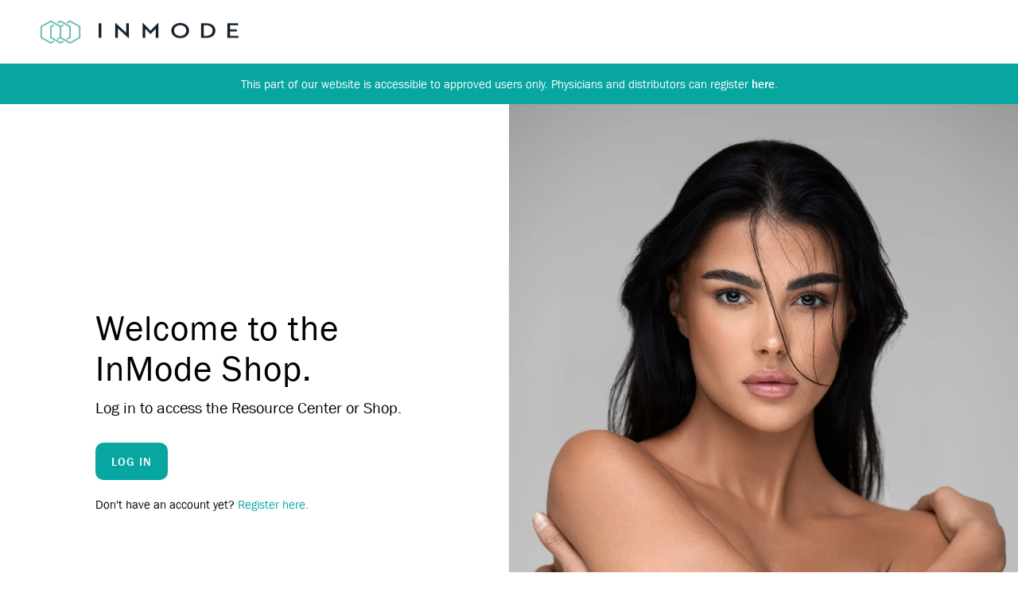

--- FILE ---
content_type: text/html; charset=utf-8
request_url: https://ca.inmoderesources.com/products/fractora-poster-french
body_size: 16108
content:
<!DOCTYPE html>
<html lang="en">
  <head>
<meta charset="utf-8">
<meta name="viewport" content="width=device-width,initial-scale=1"><title>Fractora Poster: French – InMode Canada</title>
<meta name="description" content="InMode Canada" />
<link href="https://ca.inmoderesources.com/products/fractora-poster-french" rel="canonical" /><link href="//ca.inmoderesources.com/cdn/shop/files/favicon.png?v=1652876723" rel="shortcut icon" type="image/png" /><link rel="stylesheet" href="https://cdn.jsdelivr.net/npm/@shoelace-style/shoelace@2.20.0/cdn/themes/light.css" />
<script type="module" src="https://cdn.jsdelivr.net/npm/@shoelace-style/shoelace@2.20.0/cdn/shoelace-autoloader.js"></script>



<script>
  window.theme = {
    account_types: "3rd Party Vendor,Customer,Distributor,Sales Rep,Trainer".split(","),
    currency: "CAD",
    development: window.location.origin.includes("development") || window.location.origin.includes("train"),
    money_format: "${{amount}}".replace(/\s/g, "").split(/\{\{|\}\}/)[1],
    permission_sets: {"7aNFbcpWeTegdz9tr5dL7S":{"title":"APAC","region":["APAC","AUSTRALIA"]},"7AzgBUAGFRBLnzTSJyeJfH":{"title":"APAC Customer","type":["Customer"],"region":["APAC","AUSTRALIA"]},"4xf8pH8AkDL6RBlO8pgkiZ":{"title":"AccuTite","technology":["AccuTite"]},"2LLk7QBwB1cvR1UvM6dcjA":{"title":"AccuTite IgniteRF","technology":["AccuTite IgniteRF"]},"eKcSOcuSIHRKBy1UGuJYe":{"title":"Apex","technology":["Apex"]},"32vxAZHWZxgtTjE7A34Omk":{"title":"ApexRF WS","workstation":["ApexRF"]},"1kfk3huleMFkxPhbqfKme0":{"title":"Australia","region":["AUSTRALIA"]},"16qohRxq8QWVnNPhy46S1W":{"title":"Aviva","technology":["Aviva"]},"1E3HHpEJ36cJdsDOzOSOVz":{"title":"BodyFX MiniFX","technology":["BodyFX MiniFX"]},"41keyyzMaCYZevZgabUZyF":{"title":"BodyTite","technology":["BodyTite"]},"2Rm8dHEr8FAoGbGbAeJzI3":{"title":"BodyTite IgniteRF","technology":["BodyTite IgniteRF"]},"7tHmfpIxBHHI6GD0As4vJi":{"title":"BodyTite Turbo","technology":["BodyTite Turbo"]},"55JWgfwSKIxB1gU9cX7mUo":{"title":"BodyTite WS","workstation":["BodyTite"]},"4NhPnd2KxUPcouslxbLBd2":{"title":"BodyTitePro","technology":["BodyTitePro"]},"3MrDljTF2Zb1E9GIPB6J5E":{"title":"Canada","region":["CANADA"]},"3FcTDN1VdCZvpfLheXtcow":{"title":"Contoura WS","workstation":["Contoura"]},"3su0aE762PDBljcwNBJTEC":{"title":"Customers","type":["Customer"]},"79lYmWIbOP37v1kPOu9Aln":{"title":"Define Cheek \/ Chin","technology":["Define Cheek \/ Chin"]},"1eIfnKlFuAkXMvMxQ1Yjpz":{"title":"Define WS","workstation":["Define"]},"1G2vROLEj3Qgb5ahkCkdVi":{"title":"DiolazeXL","technology":["DiolazeXL"]},"3jhR8DcBZHGh9MgfrJLUnW":{"title":"DiolazeXL MAX","technology":["DiolazeXL MAX"]},"6nMjLxVlbr5bTkupd1MjCv":{"title":"Distributors","type":["Distributor"]},"1iVPWHLPOI0vWXtjzoPbEC":{"title":"Duo Light \/ Duo Dark","region":["APAC","CIS","EMEA","LATAM","USA"],"technology":["Duo Light \/ Duo Dark"]},"BXfoVb4jEoQ6QpaJMTLky":{"title":"EMEA","region":["EMEA"]},"1kVC959p8g0llY96fBWGD8":{"title":"EMEA","region":["EMEA"]},"2us0RSSCLbH1LxH7G5gEKp":{"title":"EMEA Customers","type":["Customer"],"region":["EMEA"]},"30NGtAGVkqn41PRvRp4QYF":{"title":"EMEA Sales reps","type":["Sales Rep"],"region":["EMEA"]},"4tSbCNh9Hds889jEO2ewwo":{"title":"EmbraceRF WS","workstation":["EmbraceRF"]},"TbkiE9RxiRA7PC1Mp7Ylx":{"title":"EmpowerRF WS","workstation":["EmpowerRF"]},"iNuBgEXQJ5TpiLQYRc8ho":{"title":"Envision WS","workstation":["Envision"]},"1GOOSEhgndS7bAE8eIj5B2":{"title":"Everyone"},"5aEyfVvSulWU1hbjUz3wuA":{"title":"Evoke","technology":["Evoke"]},"4sdS3A3Mq4J9lmJl75GzaS":{"title":"Evoke WS","workstation":["Evoke"]},"7KlkKcH7h6jtLCE4iy5UaB":{"title":"Evolve \/ EvolveX","technology":["Evolve \/ EvolveX"]},"5a3JTafVsbKYOW0Qe4izLr":{"title":"Evolve \/ EvolveX WS","workstation":["Evolve \/ EvolveX"]},"3z2lAyA2DHsZrqEobEwhWS":{"title":"ExoCoBio","technology":["ExoCoBio"]},"7qiThBYiTUnaObJDWCfoBj":{"title":"FaceTite","technology":["FaceTite"]},"4pnghiW6IemlQJDoSLB6Qh":{"title":"FaceTite IgniteRF","technology":["FaceTite IgniteRF"]},"011Z79oST9wpCsvXKA9xKy":{"title":"FaceTite Turbo","technology":["FaceTite Turbo"]},"4Gxa6EG76fOpTni9NhIAgJ":{"title":"Forma","technology":["Forma"]},"1Zi3ke8QOkOwGqPKNqnVNZ":{"title":"Forma-I","technology":["Forma-I"]},"4ZI97kh4cvFdMRzJpO0q7M":{"title":"FormaV","technology":["FormaV"]},"cSo0CE5I00bO2by1YWaBb":{"title":"Fractora","technology":["Fractora"]},"6yIonEPAY9oHXQZxsWW3gF":{"title":"Fusion Light \/ Fusion Dark","technology":["Fusion Light \/ Fusion Dark"]},"2NgCxLDeSIpnAheq7oh7UI":{"title":"GetEven","type":["Customer"],"region":["EMEA"],"technology":["GETEVEN"]},"5r8kVPGaKF4y1xoD1DhkT1":{"title":"Hair Removal","region":["CANADA"],"workstation":["Triton"]},"58RK9YEMJwwitk2TF6fFbx":{"title":"INMODE Lift","workstation":["INMODE LIFT"]},"6Q7aN9tHzRUFmsn0YYpbJE":{"title":"IgniteRF WS","workstation":["IgniteRF"]},"6qW5jHfcJPvrr2JUXg4vIu":{"title":"InModePro WS","workstation":["InModePro"]},"1js6cdyNiZ9PdAkea6kAxi":{"title":"InModeRFAL WS","workstation":["InModeRFAL"]},"1KEFkXAimFA6qh7YK3v5iK":{"title":"International","region":["APAC","CIS","EMEA","LATAM"]},"m1eJd60q0yjcEwwvCDMbi":{"title":"LATAM","region":["LATAM"]},"45t6VvoVEB9D009oreIqZX":{"title":"Lift\u0026Glow","type":["Customer"],"region":["EMEA"],"technology":["LIFT\u0026GLOW"]},"73nx3r4vPYn3WDesm9D3ga":{"title":"Lumecca","technology":["Lumecca"]},"ZSeKtnH9NHHnHXOraRr4r":{"title":"Lumecca Peak","technology":["Lumecca Peak"]},"3bnibxdL8w1FH5WIq6IsMt":{"title":"Lumecca-I","technology":["Lumecca-I"]},"3LU9awZ4FAjQilYkpMSYOd":{"title":"Luxora WS","workstation":["Luxora"]},"51IH22Gxi7Q5sGtsmCGQH3":{"title":"Morpheus8","technology":["Morpheus8"]},"75EAmgLY8GT65nGgc9Gi0O":{"title":"Morpheus8 Burst","technology":["Morpheus8 Burst"]},"1sihmnzgzq2yQ5CzgUuNCm":{"title":"Morpheus8 Burst Deep","technology":["Morpheus8 Burst Deep"]},"4FNuHdrwsB6a0Mi8ULOQ6d":{"title":"Morpheus8 Burst Deep Men","technology":["Morpheus8 Burst Deep"],"workstation":["ApexRF","IgniteRF","OptimasMAX"]},"7lW9hqZiagBMquSvZkwmeE":{"title":"Morpheus8 Burst Men","technology":["Morpheus8 Burst"],"workstation":["ApexRF","OptimasMAX","IgniteRF"]},"64KuhiPriMCPZYivLCpC8m":{"title":"Morpheus8 WS","workstation":["Morpheus8"]},"2eycUaD6FB0wStz0FfKBil":{"title":"Morpheus8Body","technology":["Morpheus8Body"]},"IqyGHXJz12R1BTLMJNvJu":{"title":"Morpheus8Body3D","technology":["Morpheus8Body3D"]},"66e1LRCoXDMi4MDU1hhWuu":{"title":"Morpheus8V","technology":["Morpheus8V"]},"6LaQSeBMJCkAaYvUd92Ejk":{"title":"Non Australia","region":["APAC","CANADA","CIS","EMEA","LATAM","USA"]},"6Rzd4YKYREy0HZfluXTNwG":{"title":"Non Canada","region":["APAC","CIS","EMEA","LATAM","USA","AUSTRALIA"]},"1vvKKbykwgzgV5UV2kXexC":{"title":"Non Customers EMEA","type":["3rd Party Vendor","Sales Rep","Trainer"],"region":["EMEA"]},"7wDiuDkLucG4lvmylgP9AA":{"title":"Non North America","region":["APAC","CIS","EMEA","LATAM","AUSTRALIA"]},"1XcrpgEwJ6ZHOVgXXhvkf1":{"title":"Non North America and Australia","region":["APAC","CIS","EMEA","LATAM"]},"40gh1hb7E4Xzw9RJqz6m4a":{"title":"Non Sales Rep","type":["Trainer","Customer","Distributor","3rd Party Vendor"]},"602J2bOFIhDPHDXJ9GqT8h":{"title":"Non USA","region":["APAC","CANADA","CIS","EMEA","LATAM","AUSTRALIA"]},"3AMrJBfDawfBGyMYJCAGHw":{"title":"Non USA and Australia","region":["LATAM","EMEA","CIS","CANADA","APAC"]},"5WJoEPHCsuD9B1lZLSyUTW":{"title":"Non-Customer","type":["Distributor","Sales Rep","Trainer"]},"5YBAfoHsSxP26fYNSzjJpL":{"title":"Non-Customer Canada","type":["Distributor","Sales Rep","Trainer"],"region":["CANADA"]},"29AKul5FhycXkKg9EvtQGe":{"title":"Non-Customer USA","type":["Distributor","Sales Rep","Trainer"],"region":["USA"]},"28HKasHCuJyzjGXfl0a6Rb":{"title":"Non-OptimasMAX Forma","technology":["Forma"],"workstation":["Define","InModePro","Optimas","Envision","InModeRFAL"]},"4HjIuuIUmorEDyICn22k6U":{"title":"Non-OptimasMAX Plus","technology":["Plus"],"workstation":["Contoura","InModePro","Optimas","InModeRFAL"]},"68wOFqI5guzRk98Au9z4Kf":{"title":"North America","region":["CANADA","USA"]},"6gkjDJCN4hkciqCShOsKr3":{"title":"Optimas WS","workstation":["Optimas"]},"1hmkNzXEM2wZr2OjqA7gq4":{"title":"OptimasMAX Forma","technology":["Forma"],"workstation":["OptimasMAX"]},"30KlxdKpOScLRLAFRPYOEM":{"title":"OptimasMAX Plus","technology":["Plus"],"workstation":["OptimasMAX"]},"4J1S5C2BTrVIEZpztKBizV":{"title":"OptimasMAX WS","workstation":["OptimasMAX"]},"7hJTg0zSZGUBBBAwtgEwPJ":{"title":"Picofy WS","workstation":["Picofy"]},"4tiwgwgKVdFCCQ6wp2GSud":{"title":"Plus","technology":["Plus"]},"oUI5RGs4yrEaHALPiBaKl":{"title":"Plus90","technology":["Plus90"]},"478MNbHxY8an3vm9ozIPqj":{"title":"QuantumRF 10","technology":["QuantumRF 10"]},"54FM0rGtvu32S40Ek2aqPG":{"title":"QuantumRF 25","technology":["QuantumRF 25"]},"2WoONR946LE1Xx3oMxO1sJ":{"title":"Sales reps","type":["Sales Rep"]},"3p3gigf9a8Ltc6GWxDovDh":{"title":"Single Sensor RFAL","technology":["Single Sensor RFAL"]},"2vm1F2zmhyEwb4WF7sWEha":{"title":"Solaria WS","workstation":["Solaria"]},"46eIQJGqL56WLBYsk70ldS":{"title":"Tone on ApexRF","technology":["Tone on ApexRF"],"workstation":["ApexRF"]},"7tH23ghOwIqusl5CLcwKQ5":{"title":"Tone on EmpowerRF","technology":["Tone on EmpowerRF"],"workstation":["EmpowerRF"]},"ng36z6sU7nr6kUbetBhkv":{"title":"Trainers","type":["Trainer"]},"3lPZtXQeg2NPC3b1bghBu2":{"title":"Triton WS","workstation":["Triton"]},"6iF2akyLjSbkBNK9VhO7s4":{"title":"USA","region":["USA"]},"1mSTTQt0gLQNWKGVT9R0S7":{"title":"USA and AUSTRALIA","region":["USA","AUSTRALIA"]},"1MljPx6a3KyO4VVvWrOPtS":{"title":"VTone","technology":["VTone"]},"39n9bIcOauphe0yjOR85Lg":{"title":"Vasculaze","technology":["Vasculaze"]},"DwWDEREuZT2CbstbtWZ2o":{"title":"VasculazeMAX","technology":["VasculazeMAX"]},"1MqDQifpZ8JbasJPm11xbw":{"title":"Votiva WS","workstation":["Votiva"]}},product: {"id":7661924155634,"title":"Fractora Poster: French","handle":"fractora-poster-french","description":"Poster size 11\"x17\"","published_at":"2022-05-19T14:43:57-04:00","created_at":"2022-05-19T14:43:57-04:00","vendor":"InMode Canada","type":"Marketing","tags":[],"price":2500,"price_min":2500,"price_max":2500,"available":true,"price_varies":false,"compare_at_price":null,"compare_at_price_min":0,"compare_at_price_max":0,"compare_at_price_varies":false,"variants":[{"id":43113408102642,"title":"Default Title","option1":"Default Title","option2":null,"option3":null,"sku":"Z010016","requires_shipping":true,"taxable":true,"featured_image":null,"available":true,"name":"Fractora Poster: French","public_title":null,"options":["Default Title"],"price":2500,"weight":0,"compare_at_price":null,"inventory_management":null,"barcode":"","requires_selling_plan":false,"selling_plan_allocations":[],"quantity_rule":{"min":1,"max":null,"increment":1}}],"images":["\/\/ca.inmoderesources.com\/cdn\/shop\/products\/Fractora_PO_FRENCH_Mockup_0121.jpg?v=1678211017"],"featured_image":"\/\/ca.inmoderesources.com\/cdn\/shop\/products\/Fractora_PO_FRENCH_Mockup_0121.jpg?v=1678211017","options":["Title"],"media":[{"alt":null,"id":32349928653042,"position":1,"preview_image":{"aspect_ratio":1.385,"height":3430,"width":4750,"src":"\/\/ca.inmoderesources.com\/cdn\/shop\/products\/Fractora_PO_FRENCH_Mockup_0121.jpg?v=1678211017"},"aspect_ratio":1.385,"height":3430,"media_type":"image","src":"\/\/ca.inmoderesources.com\/cdn\/shop\/products\/Fractora_PO_FRENCH_Mockup_0121.jpg?v=1678211017","width":4750}],"requires_selling_plan":false,"selling_plan_groups":[],"content":"Poster size 11\"x17\""},
      product_metadata: {
        "permission_sets": {"primary":["cSo0CE5I00bO2by1YWaBb"],"secondary":["3su0aE762PDBljcwNBJTEC","6nMjLxVlbr5bTkupd1MjCv"]},
        "variants_inventory": {
          
          "43113408102642": -1,
          
          "blank": "blank"
        }
      },strings: {
      cart: {
        general: {
          note_required: "Translation missing: en.cart.general.note_required",
          physician_training_date_validation: "Date must be YYYY-MM-DD formatted and must be in the future",
          please_set_an_address: "Please set an address on your account page to continue with placing an order",
          purchase_limit_of: "purchase limit of",
          sales_rep_order_pending: "Order successfully submitted and is pending approval due to exceeding the order limits. You will receive an email when your order is approved or rejected.",
          trainer_order_pending: "Order successfully submitted and is pending approval. You will receive an email when your order is approved or rejected.",
          training_notes_required: "Please enter the device(s) and applicator(s) name for your training.",
        },
      },
      customer: {
        account: {
          details_update_success: "Account details successfully updated",
          password_update_success: "Password successfully updated",
        },
        login: {
          account_expired: "Your account has expired. Please contact support if you believe this is a mistake.",
          account_not_approved: "This email is not registered with the InMode portal. Please sign in with your registered email or submit the registration form if you have not already done so.",
          enter_valid_email: "Please enter a valid email address",
        },
        orders: {
          no_items_to_reorder: "No items from this order are available for re-order.",
        },
        register: {
          account_type_blank: "Please select an account type.",
          account_type_does_not_exist: "This account type does not exist for the country you selected.",
          complete_account_button: "Complete account",
          complete_account_title: "Complete Your Account",
          country_blank: "Please select a country.",
          customer_id_format: "ID must match the format XX123456 where XX is the 2 digit alpha code of your selected country.",
          customer_id_format_sales_reps: "ID must match the format XXS12345 where XX is the 2 digit alpha code of your selected country.",
          customer_id_format_sales_reps_gb: "ID must match the format GBC12345 or GBS12345.",
          password_requirement: "Passwords must be at least 6 characters long, at most 40 characters long, and not start or end with spaces.",
          passwords_dont_match: "Passwords must match.",
          phone_requirement: "Phone number must include plus sign and country code (e.g. +1 613-555-1212) and be between 10 and 15 digits",
          prefill_error: "There was an error loading your account data. Please try again later and contact support if you continue to have this problem.",
        },
      },
      general: {
        accessibility: {
          error: "Error",
          loading: "Loading ...",
          network_error: "A network error occured. Please check your connection and try again.",
          unexpected_error: "An unexpected error occured. Please try again and contact support if you continue to have issues.",
        },
        search: {
          no_results: "No results found. Try checking your spelling or using different words.",
          title: "Search for products and resources",
        },
      },
      products: {
        product: {
          add_to_cart: "Add to cart",
          sold_out: "Sold out",
          unavailable: "Unavailable",
        },
      },
      resource_center: {
        404: {
          return_home: "Return home",
          title: "Page Not Found",
        },
        collection: {
          all_tags: "All tags",
          all_technologies: "All technologies",
          all_workstations: "All workstations",
          filter_by_tag: "Filter by tag",
          filter_by_technology: "Filter by technology",
          filter_by_workstation: "Filter by workstation",
          load_more: "Load {{ count }} more",
          no_resources_found: "No resources were found. Try adjusting your filters.",
          showing_of: "Showing {{ count }} of {{ total }}",
        },
        general: {
          home: "Home",
          resources: "Resources",
        },
        landing_page: {
          find_by_technologies: "Technologies",
          find_by_types: "General Resources",
          find_by_workstations: "Workstations",
          subtext: "Download resources for providers, sales outreach, and marketing. Select tile below to proceed.",
          title: "Resource Center",
        },
        resource: {
          description: "Description",
          download: "Download",
          download_subtext_image: "If the image opens in a new tab, right click and click &#39;Save Image As...&#39;.",
          download_subtext_video: "To download right click here and click &#39;Save Link As...&#39;.",
          technology: "Technology",
          vimeo_video_player: "Vimeo video player",
          workstation: "Workstation",
          youtube_video_player: "Youtube video player",
        },
        sidebar: {
          title: "Collections",
          toggle_modal: "Toggle collections modal",
          view: "View collections",
        },
      },
    },single_order_limits: {"47222673801458":"","47222676914418":"","47222677274866":"","47222677373170":"1","47393787445490":"3","47606836461810":"1","47606838034674":"1","47606838067442":"1","47606838952178":"1","47606841114866":"1","47606860841202":"1","47606862872818":"1","47618440134898":"1","47618438103282":"1","47618450522354":"1","48623536079090":"1"} || {},user: {
      email: "",id: "",
        tags: [],},
  }
</script>


<style>
  @font-face {
    font-display: swap;
    font-family: "Franklin Gothic";
    font-style: normal;
    font-weight: 400;
    src: url("https://cdn.shopify.com/s/files/1/0572/9474/9873/files/franklin-gothic-400.woff?v=1664522592") format("woff");
  }
  @font-face {
    font-display: swap;
    font-family: "Franklin Gothic";
    font-style: italic;
    font-weight: 400;
    src: url("https://cdn.shopify.com/s/files/1/0572/9474/9873/files/franklin-gothic-400-italic.woff?v=1664522592") format("woff");
  }
  @font-face {
    font-display: swap;
    font-family: "Franklin Gothic";
    font-style: normal;
    font-weight: 500;
    src: url("https://cdn.shopify.com/s/files/1/0572/9474/9873/files/franklin-gothic-500.woff?v=1664522591") format("woff");
  }
</style>

<link href="//ca.inmoderesources.com/cdn/shop/t/2/assets/index.css?v=135466020758328660311763381581" rel="stylesheet" type="text/css" media="all" />
<script>window.performance && window.performance.mark && window.performance.mark('shopify.content_for_header.start');</script><meta id="shopify-digital-wallet" name="shopify-digital-wallet" content="/64628621554/digital_wallets/dialog">
<link rel="alternate" type="application/json+oembed" href="https://ca.inmoderesources.com/products/fractora-poster-french.oembed">
<script async="async" src="/checkouts/internal/preloads.js?locale=en-CA"></script>
<script id="shopify-features" type="application/json">{"accessToken":"39c41425834219b6a8e69bbb773bb88f","betas":["rich-media-storefront-analytics"],"domain":"ca.inmoderesources.com","predictiveSearch":true,"shopId":64628621554,"locale":"en"}</script>
<script>var Shopify = Shopify || {};
Shopify.shop = "inmode-estore-canada.myshopify.com";
Shopify.locale = "en";
Shopify.currency = {"active":"CAD","rate":"1.0"};
Shopify.country = "CA";
Shopify.theme = {"name":"Production","id":132866703602,"schema_name":"InMode","schema_version":"1.64.2","theme_store_id":null,"role":"main"};
Shopify.theme.handle = "null";
Shopify.theme.style = {"id":null,"handle":null};
Shopify.cdnHost = "ca.inmoderesources.com/cdn";
Shopify.routes = Shopify.routes || {};
Shopify.routes.root = "/";</script>
<script type="module">!function(o){(o.Shopify=o.Shopify||{}).modules=!0}(window);</script>
<script>!function(o){function n(){var o=[];function n(){o.push(Array.prototype.slice.apply(arguments))}return n.q=o,n}var t=o.Shopify=o.Shopify||{};t.loadFeatures=n(),t.autoloadFeatures=n()}(window);</script>
<script id="shop-js-analytics" type="application/json">{"pageType":"product"}</script>
<script defer="defer" async type="module" src="//ca.inmoderesources.com/cdn/shopifycloud/shop-js/modules/v2/client.init-shop-cart-sync_BT-GjEfc.en.esm.js"></script>
<script defer="defer" async type="module" src="//ca.inmoderesources.com/cdn/shopifycloud/shop-js/modules/v2/chunk.common_D58fp_Oc.esm.js"></script>
<script defer="defer" async type="module" src="//ca.inmoderesources.com/cdn/shopifycloud/shop-js/modules/v2/chunk.modal_xMitdFEc.esm.js"></script>
<script type="module">
  await import("//ca.inmoderesources.com/cdn/shopifycloud/shop-js/modules/v2/client.init-shop-cart-sync_BT-GjEfc.en.esm.js");
await import("//ca.inmoderesources.com/cdn/shopifycloud/shop-js/modules/v2/chunk.common_D58fp_Oc.esm.js");
await import("//ca.inmoderesources.com/cdn/shopifycloud/shop-js/modules/v2/chunk.modal_xMitdFEc.esm.js");

  window.Shopify.SignInWithShop?.initShopCartSync?.({"fedCMEnabled":true,"windoidEnabled":true});

</script>
<script>(function() {
  var isLoaded = false;
  function asyncLoad() {
    if (isLoaded) return;
    isLoaded = true;
    var urls = ["https:\/\/static.klaviyo.com\/onsite\/js\/klaviyo.js?company_id=Swngtn\u0026shop=inmode-estore-canada.myshopify.com","https:\/\/static.klaviyo.com\/onsite\/js\/klaviyo.js?company_id=Swngtn\u0026shop=inmode-estore-canada.myshopify.com"];
    for (var i = 0; i < urls.length; i++) {
      var s = document.createElement('script');
      s.type = 'text/javascript';
      s.async = true;
      s.src = urls[i];
      var x = document.getElementsByTagName('script')[0];
      x.parentNode.insertBefore(s, x);
    }
  };
  if(window.attachEvent) {
    window.attachEvent('onload', asyncLoad);
  } else {
    window.addEventListener('load', asyncLoad, false);
  }
})();</script>
<script id="__st">var __st={"a":64628621554,"offset":-18000,"reqid":"f97cce0e-96db-412a-bc37-bf733ab140a4-1769149547","pageurl":"ca.inmoderesources.com\/products\/fractora-poster-french","u":"9187773e0d50","p":"product","rtyp":"product","rid":7661924155634};</script>
<script>window.ShopifyPaypalV4VisibilityTracking = true;</script>
<script id="captcha-bootstrap">!function(){'use strict';const t='contact',e='account',n='new_comment',o=[[t,t],['blogs',n],['comments',n],[t,'customer']],c=[[e,'customer_login'],[e,'guest_login'],[e,'recover_customer_password'],[e,'create_customer']],r=t=>t.map((([t,e])=>`form[action*='/${t}']:not([data-nocaptcha='true']) input[name='form_type'][value='${e}']`)).join(','),a=t=>()=>t?[...document.querySelectorAll(t)].map((t=>t.form)):[];function s(){const t=[...o],e=r(t);return a(e)}const i='password',u='form_key',d=['recaptcha-v3-token','g-recaptcha-response','h-captcha-response',i],f=()=>{try{return window.sessionStorage}catch{return}},m='__shopify_v',_=t=>t.elements[u];function p(t,e,n=!1){try{const o=window.sessionStorage,c=JSON.parse(o.getItem(e)),{data:r}=function(t){const{data:e,action:n}=t;return t[m]||n?{data:e,action:n}:{data:t,action:n}}(c);for(const[e,n]of Object.entries(r))t.elements[e]&&(t.elements[e].value=n);n&&o.removeItem(e)}catch(o){console.error('form repopulation failed',{error:o})}}const l='form_type',E='cptcha';function T(t){t.dataset[E]=!0}const w=window,h=w.document,L='Shopify',v='ce_forms',y='captcha';let A=!1;((t,e)=>{const n=(g='f06e6c50-85a8-45c8-87d0-21a2b65856fe',I='https://cdn.shopify.com/shopifycloud/storefront-forms-hcaptcha/ce_storefront_forms_captcha_hcaptcha.v1.5.2.iife.js',D={infoText:'Protected by hCaptcha',privacyText:'Privacy',termsText:'Terms'},(t,e,n)=>{const o=w[L][v],c=o.bindForm;if(c)return c(t,g,e,D).then(n);var r;o.q.push([[t,g,e,D],n]),r=I,A||(h.body.append(Object.assign(h.createElement('script'),{id:'captcha-provider',async:!0,src:r})),A=!0)});var g,I,D;w[L]=w[L]||{},w[L][v]=w[L][v]||{},w[L][v].q=[],w[L][y]=w[L][y]||{},w[L][y].protect=function(t,e){n(t,void 0,e),T(t)},Object.freeze(w[L][y]),function(t,e,n,w,h,L){const[v,y,A,g]=function(t,e,n){const i=e?o:[],u=t?c:[],d=[...i,...u],f=r(d),m=r(i),_=r(d.filter((([t,e])=>n.includes(e))));return[a(f),a(m),a(_),s()]}(w,h,L),I=t=>{const e=t.target;return e instanceof HTMLFormElement?e:e&&e.form},D=t=>v().includes(t);t.addEventListener('submit',(t=>{const e=I(t);if(!e)return;const n=D(e)&&!e.dataset.hcaptchaBound&&!e.dataset.recaptchaBound,o=_(e),c=g().includes(e)&&(!o||!o.value);(n||c)&&t.preventDefault(),c&&!n&&(function(t){try{if(!f())return;!function(t){const e=f();if(!e)return;const n=_(t);if(!n)return;const o=n.value;o&&e.removeItem(o)}(t);const e=Array.from(Array(32),(()=>Math.random().toString(36)[2])).join('');!function(t,e){_(t)||t.append(Object.assign(document.createElement('input'),{type:'hidden',name:u})),t.elements[u].value=e}(t,e),function(t,e){const n=f();if(!n)return;const o=[...t.querySelectorAll(`input[type='${i}']`)].map((({name:t})=>t)),c=[...d,...o],r={};for(const[a,s]of new FormData(t).entries())c.includes(a)||(r[a]=s);n.setItem(e,JSON.stringify({[m]:1,action:t.action,data:r}))}(t,e)}catch(e){console.error('failed to persist form',e)}}(e),e.submit())}));const S=(t,e)=>{t&&!t.dataset[E]&&(n(t,e.some((e=>e===t))),T(t))};for(const o of['focusin','change'])t.addEventListener(o,(t=>{const e=I(t);D(e)&&S(e,y())}));const B=e.get('form_key'),M=e.get(l),P=B&&M;t.addEventListener('DOMContentLoaded',(()=>{const t=y();if(P)for(const e of t)e.elements[l].value===M&&p(e,B);[...new Set([...A(),...v().filter((t=>'true'===t.dataset.shopifyCaptcha))])].forEach((e=>S(e,t)))}))}(h,new URLSearchParams(w.location.search),n,t,e,['guest_login'])})(!0,!0)}();</script>
<script integrity="sha256-4kQ18oKyAcykRKYeNunJcIwy7WH5gtpwJnB7kiuLZ1E=" data-source-attribution="shopify.loadfeatures" defer="defer" src="//ca.inmoderesources.com/cdn/shopifycloud/storefront/assets/storefront/load_feature-a0a9edcb.js" crossorigin="anonymous"></script>
<script data-source-attribution="shopify.dynamic_checkout.dynamic.init">var Shopify=Shopify||{};Shopify.PaymentButton=Shopify.PaymentButton||{isStorefrontPortableWallets:!0,init:function(){window.Shopify.PaymentButton.init=function(){};var t=document.createElement("script");t.src="https://ca.inmoderesources.com/cdn/shopifycloud/portable-wallets/latest/portable-wallets.en.js",t.type="module",document.head.appendChild(t)}};
</script>
<script data-source-attribution="shopify.dynamic_checkout.buyer_consent">
  function portableWalletsHideBuyerConsent(e){var t=document.getElementById("shopify-buyer-consent"),n=document.getElementById("shopify-subscription-policy-button");t&&n&&(t.classList.add("hidden"),t.setAttribute("aria-hidden","true"),n.removeEventListener("click",e))}function portableWalletsShowBuyerConsent(e){var t=document.getElementById("shopify-buyer-consent"),n=document.getElementById("shopify-subscription-policy-button");t&&n&&(t.classList.remove("hidden"),t.removeAttribute("aria-hidden"),n.addEventListener("click",e))}window.Shopify?.PaymentButton&&(window.Shopify.PaymentButton.hideBuyerConsent=portableWalletsHideBuyerConsent,window.Shopify.PaymentButton.showBuyerConsent=portableWalletsShowBuyerConsent);
</script>
<script data-source-attribution="shopify.dynamic_checkout.cart.bootstrap">document.addEventListener("DOMContentLoaded",(function(){function t(){return document.querySelector("shopify-accelerated-checkout-cart, shopify-accelerated-checkout")}if(t())Shopify.PaymentButton.init();else{new MutationObserver((function(e,n){t()&&(Shopify.PaymentButton.init(),n.disconnect())})).observe(document.body,{childList:!0,subtree:!0})}}));
</script>
<link id="shopify-accelerated-checkout-styles" rel="stylesheet" media="screen" href="https://ca.inmoderesources.com/cdn/shopifycloud/portable-wallets/latest/accelerated-checkout-backwards-compat.css" crossorigin="anonymous">
<style id="shopify-accelerated-checkout-cart">
        #shopify-buyer-consent {
  margin-top: 1em;
  display: inline-block;
  width: 100%;
}

#shopify-buyer-consent.hidden {
  display: none;
}

#shopify-subscription-policy-button {
  background: none;
  border: none;
  padding: 0;
  text-decoration: underline;
  font-size: inherit;
  cursor: pointer;
}

#shopify-subscription-policy-button::before {
  box-shadow: none;
}

      </style>

<script>window.performance && window.performance.mark && window.performance.mark('shopify.content_for_header.end');</script>
<script async defer src="//ca.inmoderesources.com/cdn/shop/t/2/assets/swiped-events.min.js?v=119154361423593846731652876669"></script><!-- BEGIN app block: shopify://apps/1clickpopup/blocks/main/233742b9-16cb-4f75-9de7-3fe92c29fdff --><script>
  window.OneClickPopup = {}
  
</script>
<script src="https://cdn.shopify.com/extensions/019bbba0-a286-78cc-87d6-1c77a3a0112a/1click-popup-51/assets/1click-popup-snippet.js" async></script>


<!-- END app block --><meta property="og:image" content="https://cdn.shopify.com/s/files/1/0646/2862/1554/products/Fractora_PO_FRENCH_Mockup_0121.jpg?v=1678211017" />
<meta property="og:image:secure_url" content="https://cdn.shopify.com/s/files/1/0646/2862/1554/products/Fractora_PO_FRENCH_Mockup_0121.jpg?v=1678211017" />
<meta property="og:image:width" content="4750" />
<meta property="og:image:height" content="3430" />
<link href="https://monorail-edge.shopifysvc.com" rel="dns-prefetch">
<script>(function(){if ("sendBeacon" in navigator && "performance" in window) {try {var session_token_from_headers = performance.getEntriesByType('navigation')[0].serverTiming.find(x => x.name == '_s').description;} catch {var session_token_from_headers = undefined;}var session_cookie_matches = document.cookie.match(/_shopify_s=([^;]*)/);var session_token_from_cookie = session_cookie_matches && session_cookie_matches.length === 2 ? session_cookie_matches[1] : "";var session_token = session_token_from_headers || session_token_from_cookie || "";function handle_abandonment_event(e) {var entries = performance.getEntries().filter(function(entry) {return /monorail-edge.shopifysvc.com/.test(entry.name);});if (!window.abandonment_tracked && entries.length === 0) {window.abandonment_tracked = true;var currentMs = Date.now();var navigation_start = performance.timing.navigationStart;var payload = {shop_id: 64628621554,url: window.location.href,navigation_start,duration: currentMs - navigation_start,session_token,page_type: "product"};window.navigator.sendBeacon("https://monorail-edge.shopifysvc.com/v1/produce", JSON.stringify({schema_id: "online_store_buyer_site_abandonment/1.1",payload: payload,metadata: {event_created_at_ms: currentMs,event_sent_at_ms: currentMs}}));}}window.addEventListener('pagehide', handle_abandonment_event);}}());</script>
<script id="web-pixels-manager-setup">(function e(e,d,r,n,o){if(void 0===o&&(o={}),!Boolean(null===(a=null===(i=window.Shopify)||void 0===i?void 0:i.analytics)||void 0===a?void 0:a.replayQueue)){var i,a;window.Shopify=window.Shopify||{};var t=window.Shopify;t.analytics=t.analytics||{};var s=t.analytics;s.replayQueue=[],s.publish=function(e,d,r){return s.replayQueue.push([e,d,r]),!0};try{self.performance.mark("wpm:start")}catch(e){}var l=function(){var e={modern:/Edge?\/(1{2}[4-9]|1[2-9]\d|[2-9]\d{2}|\d{4,})\.\d+(\.\d+|)|Firefox\/(1{2}[4-9]|1[2-9]\d|[2-9]\d{2}|\d{4,})\.\d+(\.\d+|)|Chrom(ium|e)\/(9{2}|\d{3,})\.\d+(\.\d+|)|(Maci|X1{2}).+ Version\/(15\.\d+|(1[6-9]|[2-9]\d|\d{3,})\.\d+)([,.]\d+|)( \(\w+\)|)( Mobile\/\w+|) Safari\/|Chrome.+OPR\/(9{2}|\d{3,})\.\d+\.\d+|(CPU[ +]OS|iPhone[ +]OS|CPU[ +]iPhone|CPU IPhone OS|CPU iPad OS)[ +]+(15[._]\d+|(1[6-9]|[2-9]\d|\d{3,})[._]\d+)([._]\d+|)|Android:?[ /-](13[3-9]|1[4-9]\d|[2-9]\d{2}|\d{4,})(\.\d+|)(\.\d+|)|Android.+Firefox\/(13[5-9]|1[4-9]\d|[2-9]\d{2}|\d{4,})\.\d+(\.\d+|)|Android.+Chrom(ium|e)\/(13[3-9]|1[4-9]\d|[2-9]\d{2}|\d{4,})\.\d+(\.\d+|)|SamsungBrowser\/([2-9]\d|\d{3,})\.\d+/,legacy:/Edge?\/(1[6-9]|[2-9]\d|\d{3,})\.\d+(\.\d+|)|Firefox\/(5[4-9]|[6-9]\d|\d{3,})\.\d+(\.\d+|)|Chrom(ium|e)\/(5[1-9]|[6-9]\d|\d{3,})\.\d+(\.\d+|)([\d.]+$|.*Safari\/(?![\d.]+ Edge\/[\d.]+$))|(Maci|X1{2}).+ Version\/(10\.\d+|(1[1-9]|[2-9]\d|\d{3,})\.\d+)([,.]\d+|)( \(\w+\)|)( Mobile\/\w+|) Safari\/|Chrome.+OPR\/(3[89]|[4-9]\d|\d{3,})\.\d+\.\d+|(CPU[ +]OS|iPhone[ +]OS|CPU[ +]iPhone|CPU IPhone OS|CPU iPad OS)[ +]+(10[._]\d+|(1[1-9]|[2-9]\d|\d{3,})[._]\d+)([._]\d+|)|Android:?[ /-](13[3-9]|1[4-9]\d|[2-9]\d{2}|\d{4,})(\.\d+|)(\.\d+|)|Mobile Safari.+OPR\/([89]\d|\d{3,})\.\d+\.\d+|Android.+Firefox\/(13[5-9]|1[4-9]\d|[2-9]\d{2}|\d{4,})\.\d+(\.\d+|)|Android.+Chrom(ium|e)\/(13[3-9]|1[4-9]\d|[2-9]\d{2}|\d{4,})\.\d+(\.\d+|)|Android.+(UC? ?Browser|UCWEB|U3)[ /]?(15\.([5-9]|\d{2,})|(1[6-9]|[2-9]\d|\d{3,})\.\d+)\.\d+|SamsungBrowser\/(5\.\d+|([6-9]|\d{2,})\.\d+)|Android.+MQ{2}Browser\/(14(\.(9|\d{2,})|)|(1[5-9]|[2-9]\d|\d{3,})(\.\d+|))(\.\d+|)|K[Aa][Ii]OS\/(3\.\d+|([4-9]|\d{2,})\.\d+)(\.\d+|)/},d=e.modern,r=e.legacy,n=navigator.userAgent;return n.match(d)?"modern":n.match(r)?"legacy":"unknown"}(),u="modern"===l?"modern":"legacy",c=(null!=n?n:{modern:"",legacy:""})[u],f=function(e){return[e.baseUrl,"/wpm","/b",e.hashVersion,"modern"===e.buildTarget?"m":"l",".js"].join("")}({baseUrl:d,hashVersion:r,buildTarget:u}),m=function(e){var d=e.version,r=e.bundleTarget,n=e.surface,o=e.pageUrl,i=e.monorailEndpoint;return{emit:function(e){var a=e.status,t=e.errorMsg,s=(new Date).getTime(),l=JSON.stringify({metadata:{event_sent_at_ms:s},events:[{schema_id:"web_pixels_manager_load/3.1",payload:{version:d,bundle_target:r,page_url:o,status:a,surface:n,error_msg:t},metadata:{event_created_at_ms:s}}]});if(!i)return console&&console.warn&&console.warn("[Web Pixels Manager] No Monorail endpoint provided, skipping logging."),!1;try{return self.navigator.sendBeacon.bind(self.navigator)(i,l)}catch(e){}var u=new XMLHttpRequest;try{return u.open("POST",i,!0),u.setRequestHeader("Content-Type","text/plain"),u.send(l),!0}catch(e){return console&&console.warn&&console.warn("[Web Pixels Manager] Got an unhandled error while logging to Monorail."),!1}}}}({version:r,bundleTarget:l,surface:e.surface,pageUrl:self.location.href,monorailEndpoint:e.monorailEndpoint});try{o.browserTarget=l,function(e){var d=e.src,r=e.async,n=void 0===r||r,o=e.onload,i=e.onerror,a=e.sri,t=e.scriptDataAttributes,s=void 0===t?{}:t,l=document.createElement("script"),u=document.querySelector("head"),c=document.querySelector("body");if(l.async=n,l.src=d,a&&(l.integrity=a,l.crossOrigin="anonymous"),s)for(var f in s)if(Object.prototype.hasOwnProperty.call(s,f))try{l.dataset[f]=s[f]}catch(e){}if(o&&l.addEventListener("load",o),i&&l.addEventListener("error",i),u)u.appendChild(l);else{if(!c)throw new Error("Did not find a head or body element to append the script");c.appendChild(l)}}({src:f,async:!0,onload:function(){if(!function(){var e,d;return Boolean(null===(d=null===(e=window.Shopify)||void 0===e?void 0:e.analytics)||void 0===d?void 0:d.initialized)}()){var d=window.webPixelsManager.init(e)||void 0;if(d){var r=window.Shopify.analytics;r.replayQueue.forEach((function(e){var r=e[0],n=e[1],o=e[2];d.publishCustomEvent(r,n,o)})),r.replayQueue=[],r.publish=d.publishCustomEvent,r.visitor=d.visitor,r.initialized=!0}}},onerror:function(){return m.emit({status:"failed",errorMsg:"".concat(f," has failed to load")})},sri:function(e){var d=/^sha384-[A-Za-z0-9+/=]+$/;return"string"==typeof e&&d.test(e)}(c)?c:"",scriptDataAttributes:o}),m.emit({status:"loading"})}catch(e){m.emit({status:"failed",errorMsg:(null==e?void 0:e.message)||"Unknown error"})}}})({shopId: 64628621554,storefrontBaseUrl: "https://ca.inmoderesources.com",extensionsBaseUrl: "https://extensions.shopifycdn.com/cdn/shopifycloud/web-pixels-manager",monorailEndpoint: "https://monorail-edge.shopifysvc.com/unstable/produce_batch",surface: "storefront-renderer",enabledBetaFlags: ["2dca8a86"],webPixelsConfigList: [{"id":"1841987826","configuration":"{\"accountID\":\"Swngtn\",\"webPixelConfig\":\"eyJlbmFibGVBZGRlZFRvQ2FydEV2ZW50cyI6IHRydWV9\"}","eventPayloadVersion":"v1","runtimeContext":"STRICT","scriptVersion":"524f6c1ee37bacdca7657a665bdca589","type":"APP","apiClientId":123074,"privacyPurposes":["ANALYTICS","MARKETING"],"dataSharingAdjustments":{"protectedCustomerApprovalScopes":["read_customer_address","read_customer_email","read_customer_name","read_customer_personal_data","read_customer_phone"]}},{"id":"1562345714","configuration":"{\"shopifyDomain\":\"inmode-estore-canada.myshopify.com\"}","eventPayloadVersion":"v1","runtimeContext":"STRICT","scriptVersion":"1dd80183ec586df078419d82cb462921","type":"APP","apiClientId":4546651,"privacyPurposes":["ANALYTICS","MARKETING","SALE_OF_DATA"],"dataSharingAdjustments":{"protectedCustomerApprovalScopes":["read_customer_email","read_customer_name","read_customer_personal_data","read_customer_phone"]}},{"id":"66224370","eventPayloadVersion":"v1","runtimeContext":"LAX","scriptVersion":"1","type":"CUSTOM","privacyPurposes":["ANALYTICS"],"name":"Google Analytics tag (migrated)"},{"id":"shopify-app-pixel","configuration":"{}","eventPayloadVersion":"v1","runtimeContext":"STRICT","scriptVersion":"0450","apiClientId":"shopify-pixel","type":"APP","privacyPurposes":["ANALYTICS","MARKETING"]},{"id":"shopify-custom-pixel","eventPayloadVersion":"v1","runtimeContext":"LAX","scriptVersion":"0450","apiClientId":"shopify-pixel","type":"CUSTOM","privacyPurposes":["ANALYTICS","MARKETING"]}],isMerchantRequest: false,initData: {"shop":{"name":"InMode Canada","paymentSettings":{"currencyCode":"CAD"},"myshopifyDomain":"inmode-estore-canada.myshopify.com","countryCode":"CA","storefrontUrl":"https:\/\/ca.inmoderesources.com"},"customer":null,"cart":null,"checkout":null,"productVariants":[{"price":{"amount":25.0,"currencyCode":"CAD"},"product":{"title":"Fractora Poster: French","vendor":"InMode Canada","id":"7661924155634","untranslatedTitle":"Fractora Poster: French","url":"\/products\/fractora-poster-french","type":"Marketing"},"id":"43113408102642","image":{"src":"\/\/ca.inmoderesources.com\/cdn\/shop\/products\/Fractora_PO_FRENCH_Mockup_0121.jpg?v=1678211017"},"sku":"Z010016","title":"Default Title","untranslatedTitle":"Default Title"}],"purchasingCompany":null},},"https://ca.inmoderesources.com/cdn","fcfee988w5aeb613cpc8e4bc33m6693e112",{"modern":"","legacy":""},{"shopId":"64628621554","storefrontBaseUrl":"https:\/\/ca.inmoderesources.com","extensionBaseUrl":"https:\/\/extensions.shopifycdn.com\/cdn\/shopifycloud\/web-pixels-manager","surface":"storefront-renderer","enabledBetaFlags":"[\"2dca8a86\"]","isMerchantRequest":"false","hashVersion":"fcfee988w5aeb613cpc8e4bc33m6693e112","publish":"custom","events":"[[\"page_viewed\",{}],[\"product_viewed\",{\"productVariant\":{\"price\":{\"amount\":25.0,\"currencyCode\":\"CAD\"},\"product\":{\"title\":\"Fractora Poster: French\",\"vendor\":\"InMode Canada\",\"id\":\"7661924155634\",\"untranslatedTitle\":\"Fractora Poster: French\",\"url\":\"\/products\/fractora-poster-french\",\"type\":\"Marketing\"},\"id\":\"43113408102642\",\"image\":{\"src\":\"\/\/ca.inmoderesources.com\/cdn\/shop\/products\/Fractora_PO_FRENCH_Mockup_0121.jpg?v=1678211017\"},\"sku\":\"Z010016\",\"title\":\"Default Title\",\"untranslatedTitle\":\"Default Title\"}}]]"});</script><script>
  window.ShopifyAnalytics = window.ShopifyAnalytics || {};
  window.ShopifyAnalytics.meta = window.ShopifyAnalytics.meta || {};
  window.ShopifyAnalytics.meta.currency = 'CAD';
  var meta = {"product":{"id":7661924155634,"gid":"gid:\/\/shopify\/Product\/7661924155634","vendor":"InMode Canada","type":"Marketing","handle":"fractora-poster-french","variants":[{"id":43113408102642,"price":2500,"name":"Fractora Poster: French","public_title":null,"sku":"Z010016"}],"remote":false},"page":{"pageType":"product","resourceType":"product","resourceId":7661924155634,"requestId":"f97cce0e-96db-412a-bc37-bf733ab140a4-1769149547"}};
  for (var attr in meta) {
    window.ShopifyAnalytics.meta[attr] = meta[attr];
  }
</script>
<script class="analytics">
  (function () {
    var customDocumentWrite = function(content) {
      var jquery = null;

      if (window.jQuery) {
        jquery = window.jQuery;
      } else if (window.Checkout && window.Checkout.$) {
        jquery = window.Checkout.$;
      }

      if (jquery) {
        jquery('body').append(content);
      }
    };

    var hasLoggedConversion = function(token) {
      if (token) {
        return document.cookie.indexOf('loggedConversion=' + token) !== -1;
      }
      return false;
    }

    var setCookieIfConversion = function(token) {
      if (token) {
        var twoMonthsFromNow = new Date(Date.now());
        twoMonthsFromNow.setMonth(twoMonthsFromNow.getMonth() + 2);

        document.cookie = 'loggedConversion=' + token + '; expires=' + twoMonthsFromNow;
      }
    }

    var trekkie = window.ShopifyAnalytics.lib = window.trekkie = window.trekkie || [];
    if (trekkie.integrations) {
      return;
    }
    trekkie.methods = [
      'identify',
      'page',
      'ready',
      'track',
      'trackForm',
      'trackLink'
    ];
    trekkie.factory = function(method) {
      return function() {
        var args = Array.prototype.slice.call(arguments);
        args.unshift(method);
        trekkie.push(args);
        return trekkie;
      };
    };
    for (var i = 0; i < trekkie.methods.length; i++) {
      var key = trekkie.methods[i];
      trekkie[key] = trekkie.factory(key);
    }
    trekkie.load = function(config) {
      trekkie.config = config || {};
      trekkie.config.initialDocumentCookie = document.cookie;
      var first = document.getElementsByTagName('script')[0];
      var script = document.createElement('script');
      script.type = 'text/javascript';
      script.onerror = function(e) {
        var scriptFallback = document.createElement('script');
        scriptFallback.type = 'text/javascript';
        scriptFallback.onerror = function(error) {
                var Monorail = {
      produce: function produce(monorailDomain, schemaId, payload) {
        var currentMs = new Date().getTime();
        var event = {
          schema_id: schemaId,
          payload: payload,
          metadata: {
            event_created_at_ms: currentMs,
            event_sent_at_ms: currentMs
          }
        };
        return Monorail.sendRequest("https://" + monorailDomain + "/v1/produce", JSON.stringify(event));
      },
      sendRequest: function sendRequest(endpointUrl, payload) {
        // Try the sendBeacon API
        if (window && window.navigator && typeof window.navigator.sendBeacon === 'function' && typeof window.Blob === 'function' && !Monorail.isIos12()) {
          var blobData = new window.Blob([payload], {
            type: 'text/plain'
          });

          if (window.navigator.sendBeacon(endpointUrl, blobData)) {
            return true;
          } // sendBeacon was not successful

        } // XHR beacon

        var xhr = new XMLHttpRequest();

        try {
          xhr.open('POST', endpointUrl);
          xhr.setRequestHeader('Content-Type', 'text/plain');
          xhr.send(payload);
        } catch (e) {
          console.log(e);
        }

        return false;
      },
      isIos12: function isIos12() {
        return window.navigator.userAgent.lastIndexOf('iPhone; CPU iPhone OS 12_') !== -1 || window.navigator.userAgent.lastIndexOf('iPad; CPU OS 12_') !== -1;
      }
    };
    Monorail.produce('monorail-edge.shopifysvc.com',
      'trekkie_storefront_load_errors/1.1',
      {shop_id: 64628621554,
      theme_id: 132866703602,
      app_name: "storefront",
      context_url: window.location.href,
      source_url: "//ca.inmoderesources.com/cdn/s/trekkie.storefront.8d95595f799fbf7e1d32231b9a28fd43b70c67d3.min.js"});

        };
        scriptFallback.async = true;
        scriptFallback.src = '//ca.inmoderesources.com/cdn/s/trekkie.storefront.8d95595f799fbf7e1d32231b9a28fd43b70c67d3.min.js';
        first.parentNode.insertBefore(scriptFallback, first);
      };
      script.async = true;
      script.src = '//ca.inmoderesources.com/cdn/s/trekkie.storefront.8d95595f799fbf7e1d32231b9a28fd43b70c67d3.min.js';
      first.parentNode.insertBefore(script, first);
    };
    trekkie.load(
      {"Trekkie":{"appName":"storefront","development":false,"defaultAttributes":{"shopId":64628621554,"isMerchantRequest":null,"themeId":132866703602,"themeCityHash":"4011974206586033144","contentLanguage":"en","currency":"CAD"},"isServerSideCookieWritingEnabled":true,"monorailRegion":"shop_domain","enabledBetaFlags":["65f19447"]},"Session Attribution":{},"S2S":{"facebookCapiEnabled":false,"source":"trekkie-storefront-renderer","apiClientId":580111}}
    );

    var loaded = false;
    trekkie.ready(function() {
      if (loaded) return;
      loaded = true;

      window.ShopifyAnalytics.lib = window.trekkie;

      var originalDocumentWrite = document.write;
      document.write = customDocumentWrite;
      try { window.ShopifyAnalytics.merchantGoogleAnalytics.call(this); } catch(error) {};
      document.write = originalDocumentWrite;

      window.ShopifyAnalytics.lib.page(null,{"pageType":"product","resourceType":"product","resourceId":7661924155634,"requestId":"f97cce0e-96db-412a-bc37-bf733ab140a4-1769149547","shopifyEmitted":true});

      var match = window.location.pathname.match(/checkouts\/(.+)\/(thank_you|post_purchase)/)
      var token = match? match[1]: undefined;
      if (!hasLoggedConversion(token)) {
        setCookieIfConversion(token);
        window.ShopifyAnalytics.lib.track("Viewed Product",{"currency":"CAD","variantId":43113408102642,"productId":7661924155634,"productGid":"gid:\/\/shopify\/Product\/7661924155634","name":"Fractora Poster: French","price":"25.00","sku":"Z010016","brand":"InMode Canada","variant":null,"category":"Marketing","nonInteraction":true,"remote":false},undefined,undefined,{"shopifyEmitted":true});
      window.ShopifyAnalytics.lib.track("monorail:\/\/trekkie_storefront_viewed_product\/1.1",{"currency":"CAD","variantId":43113408102642,"productId":7661924155634,"productGid":"gid:\/\/shopify\/Product\/7661924155634","name":"Fractora Poster: French","price":"25.00","sku":"Z010016","brand":"InMode Canada","variant":null,"category":"Marketing","nonInteraction":true,"remote":false,"referer":"https:\/\/ca.inmoderesources.com\/products\/fractora-poster-french"});
      }
    });


        var eventsListenerScript = document.createElement('script');
        eventsListenerScript.async = true;
        eventsListenerScript.src = "//ca.inmoderesources.com/cdn/shopifycloud/storefront/assets/shop_events_listener-3da45d37.js";
        document.getElementsByTagName('head')[0].appendChild(eventsListenerScript);

})();</script>
  <script>
  if (!window.ga || (window.ga && typeof window.ga !== 'function')) {
    window.ga = function ga() {
      (window.ga.q = window.ga.q || []).push(arguments);
      if (window.Shopify && window.Shopify.analytics && typeof window.Shopify.analytics.publish === 'function') {
        window.Shopify.analytics.publish("ga_stub_called", {}, {sendTo: "google_osp_migration"});
      }
      console.error("Shopify's Google Analytics stub called with:", Array.from(arguments), "\nSee https://help.shopify.com/manual/promoting-marketing/pixels/pixel-migration#google for more information.");
    };
    if (window.Shopify && window.Shopify.analytics && typeof window.Shopify.analytics.publish === 'function') {
      window.Shopify.analytics.publish("ga_stub_initialized", {}, {sendTo: "google_osp_migration"});
    }
  }
</script>
<script
  defer
  src="https://ca.inmoderesources.com/cdn/shopifycloud/perf-kit/shopify-perf-kit-3.0.4.min.js"
  data-application="storefront-renderer"
  data-shop-id="64628621554"
  data-render-region="gcp-us-central1"
  data-page-type="product"
  data-theme-instance-id="132866703602"
  data-theme-name="InMode"
  data-theme-version="1.64.2"
  data-monorail-region="shop_domain"
  data-resource-timing-sampling-rate="10"
  data-shs="true"
  data-shs-beacon="true"
  data-shs-export-with-fetch="true"
  data-shs-logs-sample-rate="1"
  data-shs-beacon-endpoint="https://ca.inmoderesources.com/api/collect"
></script>
</head>

  <body><div class="abs">
      <!-- Google Tag Manager (noscript) -->
<noscript><iframe src="https://www.googletagmanager.com/ns.html?id=GTM-M2JFDNJ" height="0" width="0" style="display:none;visibility:hidden"></iframe></noscript>
<!-- End Google Tag Manager (noscript) -->
    </div>

    
<a
  class="snippet-skip-to-content"
  href="#root"
>
  Skip to content
</a>


    <div id="shopify-section-announcement-banner" class="shopify-section section-announcement-banner">
</div>

    <header id="shopify-section-header" class="shopify-section section-header">
<nav
  aria-label="Main Navigation"
  data-component="header"
  id="header"
  itemscope="itemscope"
  itemtype="https://schema.org/SiteNavigationElement"
  role="navigation"
>
  <div class="inner"><a
      aria-label="Home"
      class="logo"
      href="/"
      title="Home"
    >
      <img
        alt="InMode Canada"
        class="ofcon opc x y"
        src="//ca.inmoderesources.com/cdn/shop/files/settings-logo-combination-horizontal-teal.png?v=1707894792"
      />
    </a></div>
</nav></header>
<main
      class="template-product"
      data-component="main"
      id="root"
      role="main"
    ><script>
          window.localStorage.setItem("return_to", window.location.href);
          window.location.href = "/pages/portal";
        </script></main>

    <footer id="shopify-section-footer" class="shopify-section section-footer">
<div class="inner">
  <div>
    <ul class="social"><li class="mr10">
          <em>Follow Us</em>
        </li><li class="mx10">
          <a
            aria-label="InMode Canada on Facebook"
            href="https://www.facebook.com/inmodeaesthetics"
            rel="noopener noreferrer"
            target="_blank"
            title="InMode Canada on Facebook"
          >
            
<svg
  aria-hidden="true"
  fill="currentColor"
  focusable="false"
  height="24px"
  role="img"
  viewBox="0 0 24 24"
  width="24px"
  xmlns="http://www.w3.org/2000/svg"
><path d="M16.5,6h-3a1,1,0,0,0-1,1v3h4a.35.35,0,0,1,.34.46l-.74,2.2a.5.5,0,0,1-.47.34H12.5v7.5a.5.5,0,0,1-.5.5H9.5a.5.5,0,0,1-.5-.5V13H7.5a.5.5,0,0,1-.5-.5v-2a.5.5,0,0,1,.5-.5H9V7a4,4,0,0,1,4-4h3.5a.5.5,0,0,1,.5.5v2A.5.5,0,0,1,16.5,6Z" /></svg>

          </a>
        </li><li class="mx10">
          <a
            aria-label="InMode Canada on Instagram"
            href="https://www.instagram.com/inmodeaesthetics"
            rel="noopener noreferrer"
            target="_blank"
            title="InMode Canada on Instagram"
          >
            
<svg
  aria-hidden="true"
  fill="currentColor"
  focusable="false"
  height="24px"
  role="img"
  viewBox="0 0 24 24"
  width="24px"
  xmlns="http://www.w3.org/2000/svg"
><path d="M16,3H8A5,5,0,0,0,3,8v8a5,5,0,0,0,5,5h8a5,5,0,0,0,5-5V8A5,5,0,0,0,16,3Zm3.25,13A3.26,3.26,0,0,1,16,19.25H8A3.26,3.26,0,0,1,4.75,16V8A3.26,3.26,0,0,1,8,4.75h8A3.26,3.26,0,0,1,19.25,8Zm-1.5-8.75a1,1,0,1,1-1-1A1,1,0,0,1,17.75,7.25ZM12,7.5A4.5,4.5,0,1,0,16.5,12,4.49,4.49,0,0,0,12,7.5Zm0,7.25A2.75,2.75,0,1,1,14.75,12,2.75,2.75,0,0,1,12,14.75Z" /></svg>

          </a>
        </li><li class="mx10">
          <a
            aria-label="InMode Canada on Youtube"
            href="https://www.youtube.com/user/InModeSolutions"
            rel="noopener noreferrer"
            target="_blank"
            title="InMode Canada on Youtube"
          >
            
<svg
  aria-hidden="true"
  fill="currentColor"
  focusable="false"
  height="24px"
  role="img"
  viewBox="0 0 24 24"
  width="24px"
  xmlns="http://www.w3.org/2000/svg"
><path d="M20,4.49l-1.46-.15a64.12,64.12,0,0,0-13.14,0L4,4.49A3.38,3.38,0,0,0,1,7.9v8.2a3.38,3.38,0,0,0,3,3.41l1.46.15a64.12,64.12,0,0,0,13.14,0L20,19.51a3.38,3.38,0,0,0,3-3.41V7.9A3.38,3.38,0,0,0,20,4.49Zm-5,8.13-3.89,2.6A.75.75,0,0,1,10,14.6V9.4a.75.75,0,0,1,1.17-.62l3.89,2.6A.74.74,0,0,1,15.06,12.62Z" /></svg>

          </a>
        </li><li class="mx10">
          <a
            aria-label="InMode Canada on LinkedIn"
            href="https://www.linkedin.com/company/inmode-aesthetic-solutions"
            rel="noopener noreferrer"
            target="_blank"
            title="InMode Canada on LinkedIn"
          >
            
<svg
  aria-hidden="true"
  fill="currentColor"
  focusable="false"
  height="24px"
  role="img"
  viewBox="0 0 24 24"
  width="24px"
  xmlns="http://www.w3.org/2000/svg"
><path xmlns="http://www.w3.org/2000/svg" class="cls-1" d="M19,3H5A2,2,0,0,0,3,5V19a2,2,0,0,0,2,2H19a2,2,0,0,0,2-2V5A2,2,0,0,0,19,3ZM8.5,17.5A.5.5,0,0,1,8,18H6.5a.5.5,0,0,1-.5-.5v-7a.5.5,0,0,1,.5-.5H8a.5.5,0,0,1,.5.5ZM7.25,9a1.5,1.5,0,1,1,1.5-1.5A1.5,1.5,0,0,1,7.25,9ZM18,17.5a.5.5,0,0,1-.5.5H16a.5.5,0,0,1-.5-.5V13.75a1.5,1.5,0,0,0-3,0V17.5a.5.5,0,0,1-.5.5H10.5a.5.5,0,0,1-.5-.5v-7a.5.5,0,0,1,.5-.5H12a.5.5,0,0,1,.5.5v.6a3,3,0,0,1,2.78-1.34A3.1,3.1,0,0,1,18,12.9Z"/></svg>

          </a>
        </li></ul>

    <ul class="links">
      
        <li>
          <a
            class="link ml05"
            data-target-top
            href="/"
          >
            Home
          </a>
        </li>
      
        <li>
          <a
            class="link ml05"
            data-target-top
            href="/policies/privacy-policy"
          >
            Privacy Policy
          </a>
        </li>
      
        <li>
          <a
            class="link ml05"
            data-target-top
            href="/policies/terms-of-service"
          >
            Terms & Conditions
          </a>
        </li>
      
        <li>
          <a
            class="link ml05"
            data-target-top
            href="/pages/accessibility-statement"
          >
            Accessibility Statement
          </a>
        </li>
      
    </ul>

    <div class="copyright"><p>2026, All Rights Reserved</p>
    </div>
  </div>

  <div class="contact">
    <p>+1 (855) 411-2639</p>
    <p>100 Leek Cres, Unit 15</p>
    <p>Richmond Hill, ON L4B 3E6</p></div>
</div></footer>
<script async defer src="//ca.inmoderesources.com/cdn/shop/t/2/assets/index.js?v=87261141928681430751767875480"></script>
  </body>
</html>


--- FILE ---
content_type: text/html; charset=utf-8
request_url: https://ca.inmoderesources.com/pages/portal
body_size: 17888
content:
<!DOCTYPE html>
<html lang="en">
  <head>
<meta charset="utf-8">
<meta name="viewport" content="width=device-width,initial-scale=1"><title>Portal – InMode Canada</title>
<meta name="description" content="InMode Canada" />
<link href="https://ca.inmoderesources.com/pages/portal" rel="canonical" /><link href="//ca.inmoderesources.com/cdn/shop/files/favicon.png?v=1652876723" rel="shortcut icon" type="image/png" /><link rel="stylesheet" href="https://cdn.jsdelivr.net/npm/@shoelace-style/shoelace@2.20.0/cdn/themes/light.css" />
<script type="module" src="https://cdn.jsdelivr.net/npm/@shoelace-style/shoelace@2.20.0/cdn/shoelace-autoloader.js"></script>



<script>
  window.theme = {
    account_types: "3rd Party Vendor,Customer,Distributor,Sales Rep,Trainer".split(","),
    currency: "CAD",
    development: window.location.origin.includes("development") || window.location.origin.includes("train"),
    money_format: "${{amount}}".replace(/\s/g, "").split(/\{\{|\}\}/)[1],
    permission_sets: {"7aNFbcpWeTegdz9tr5dL7S":{"title":"APAC","region":["APAC","AUSTRALIA"]},"7AzgBUAGFRBLnzTSJyeJfH":{"title":"APAC Customer","type":["Customer"],"region":["APAC","AUSTRALIA"]},"4xf8pH8AkDL6RBlO8pgkiZ":{"title":"AccuTite","technology":["AccuTite"]},"2LLk7QBwB1cvR1UvM6dcjA":{"title":"AccuTite IgniteRF","technology":["AccuTite IgniteRF"]},"eKcSOcuSIHRKBy1UGuJYe":{"title":"Apex","technology":["Apex"]},"32vxAZHWZxgtTjE7A34Omk":{"title":"ApexRF WS","workstation":["ApexRF"]},"1kfk3huleMFkxPhbqfKme0":{"title":"Australia","region":["AUSTRALIA"]},"16qohRxq8QWVnNPhy46S1W":{"title":"Aviva","technology":["Aviva"]},"1E3HHpEJ36cJdsDOzOSOVz":{"title":"BodyFX MiniFX","technology":["BodyFX MiniFX"]},"41keyyzMaCYZevZgabUZyF":{"title":"BodyTite","technology":["BodyTite"]},"2Rm8dHEr8FAoGbGbAeJzI3":{"title":"BodyTite IgniteRF","technology":["BodyTite IgniteRF"]},"7tHmfpIxBHHI6GD0As4vJi":{"title":"BodyTite Turbo","technology":["BodyTite Turbo"]},"55JWgfwSKIxB1gU9cX7mUo":{"title":"BodyTite WS","workstation":["BodyTite"]},"4NhPnd2KxUPcouslxbLBd2":{"title":"BodyTitePro","technology":["BodyTitePro"]},"3MrDljTF2Zb1E9GIPB6J5E":{"title":"Canada","region":["CANADA"]},"3FcTDN1VdCZvpfLheXtcow":{"title":"Contoura WS","workstation":["Contoura"]},"3su0aE762PDBljcwNBJTEC":{"title":"Customers","type":["Customer"]},"79lYmWIbOP37v1kPOu9Aln":{"title":"Define Cheek \/ Chin","technology":["Define Cheek \/ Chin"]},"1eIfnKlFuAkXMvMxQ1Yjpz":{"title":"Define WS","workstation":["Define"]},"1G2vROLEj3Qgb5ahkCkdVi":{"title":"DiolazeXL","technology":["DiolazeXL"]},"3jhR8DcBZHGh9MgfrJLUnW":{"title":"DiolazeXL MAX","technology":["DiolazeXL MAX"]},"6nMjLxVlbr5bTkupd1MjCv":{"title":"Distributors","type":["Distributor"]},"1iVPWHLPOI0vWXtjzoPbEC":{"title":"Duo Light \/ Duo Dark","region":["APAC","CIS","EMEA","LATAM","USA"],"technology":["Duo Light \/ Duo Dark"]},"BXfoVb4jEoQ6QpaJMTLky":{"title":"EMEA","region":["EMEA"]},"1kVC959p8g0llY96fBWGD8":{"title":"EMEA","region":["EMEA"]},"2us0RSSCLbH1LxH7G5gEKp":{"title":"EMEA Customers","type":["Customer"],"region":["EMEA"]},"30NGtAGVkqn41PRvRp4QYF":{"title":"EMEA Sales reps","type":["Sales Rep"],"region":["EMEA"]},"4tSbCNh9Hds889jEO2ewwo":{"title":"EmbraceRF WS","workstation":["EmbraceRF"]},"TbkiE9RxiRA7PC1Mp7Ylx":{"title":"EmpowerRF WS","workstation":["EmpowerRF"]},"iNuBgEXQJ5TpiLQYRc8ho":{"title":"Envision WS","workstation":["Envision"]},"1GOOSEhgndS7bAE8eIj5B2":{"title":"Everyone"},"5aEyfVvSulWU1hbjUz3wuA":{"title":"Evoke","technology":["Evoke"]},"4sdS3A3Mq4J9lmJl75GzaS":{"title":"Evoke WS","workstation":["Evoke"]},"7KlkKcH7h6jtLCE4iy5UaB":{"title":"Evolve \/ EvolveX","technology":["Evolve \/ EvolveX"]},"5a3JTafVsbKYOW0Qe4izLr":{"title":"Evolve \/ EvolveX WS","workstation":["Evolve \/ EvolveX"]},"3z2lAyA2DHsZrqEobEwhWS":{"title":"ExoCoBio","technology":["ExoCoBio"]},"7qiThBYiTUnaObJDWCfoBj":{"title":"FaceTite","technology":["FaceTite"]},"4pnghiW6IemlQJDoSLB6Qh":{"title":"FaceTite IgniteRF","technology":["FaceTite IgniteRF"]},"011Z79oST9wpCsvXKA9xKy":{"title":"FaceTite Turbo","technology":["FaceTite Turbo"]},"4Gxa6EG76fOpTni9NhIAgJ":{"title":"Forma","technology":["Forma"]},"1Zi3ke8QOkOwGqPKNqnVNZ":{"title":"Forma-I","technology":["Forma-I"]},"4ZI97kh4cvFdMRzJpO0q7M":{"title":"FormaV","technology":["FormaV"]},"cSo0CE5I00bO2by1YWaBb":{"title":"Fractora","technology":["Fractora"]},"6yIonEPAY9oHXQZxsWW3gF":{"title":"Fusion Light \/ Fusion Dark","technology":["Fusion Light \/ Fusion Dark"]},"2NgCxLDeSIpnAheq7oh7UI":{"title":"GetEven","type":["Customer"],"region":["EMEA"],"technology":["GETEVEN"]},"5r8kVPGaKF4y1xoD1DhkT1":{"title":"Hair Removal","region":["CANADA"],"workstation":["Triton"]},"58RK9YEMJwwitk2TF6fFbx":{"title":"INMODE Lift","workstation":["INMODE LIFT"]},"6Q7aN9tHzRUFmsn0YYpbJE":{"title":"IgniteRF WS","workstation":["IgniteRF"]},"6qW5jHfcJPvrr2JUXg4vIu":{"title":"InModePro WS","workstation":["InModePro"]},"1js6cdyNiZ9PdAkea6kAxi":{"title":"InModeRFAL WS","workstation":["InModeRFAL"]},"1KEFkXAimFA6qh7YK3v5iK":{"title":"International","region":["APAC","CIS","EMEA","LATAM"]},"m1eJd60q0yjcEwwvCDMbi":{"title":"LATAM","region":["LATAM"]},"45t6VvoVEB9D009oreIqZX":{"title":"Lift\u0026Glow","type":["Customer"],"region":["EMEA"],"technology":["LIFT\u0026GLOW"]},"73nx3r4vPYn3WDesm9D3ga":{"title":"Lumecca","technology":["Lumecca"]},"ZSeKtnH9NHHnHXOraRr4r":{"title":"Lumecca Peak","technology":["Lumecca Peak"]},"3bnibxdL8w1FH5WIq6IsMt":{"title":"Lumecca-I","technology":["Lumecca-I"]},"3LU9awZ4FAjQilYkpMSYOd":{"title":"Luxora WS","workstation":["Luxora"]},"51IH22Gxi7Q5sGtsmCGQH3":{"title":"Morpheus8","technology":["Morpheus8"]},"75EAmgLY8GT65nGgc9Gi0O":{"title":"Morpheus8 Burst","technology":["Morpheus8 Burst"]},"1sihmnzgzq2yQ5CzgUuNCm":{"title":"Morpheus8 Burst Deep","technology":["Morpheus8 Burst Deep"]},"4FNuHdrwsB6a0Mi8ULOQ6d":{"title":"Morpheus8 Burst Deep Men","technology":["Morpheus8 Burst Deep"],"workstation":["ApexRF","IgniteRF","OptimasMAX"]},"7lW9hqZiagBMquSvZkwmeE":{"title":"Morpheus8 Burst Men","technology":["Morpheus8 Burst"],"workstation":["ApexRF","OptimasMAX","IgniteRF"]},"64KuhiPriMCPZYivLCpC8m":{"title":"Morpheus8 WS","workstation":["Morpheus8"]},"2eycUaD6FB0wStz0FfKBil":{"title":"Morpheus8Body","technology":["Morpheus8Body"]},"IqyGHXJz12R1BTLMJNvJu":{"title":"Morpheus8Body3D","technology":["Morpheus8Body3D"]},"66e1LRCoXDMi4MDU1hhWuu":{"title":"Morpheus8V","technology":["Morpheus8V"]},"6LaQSeBMJCkAaYvUd92Ejk":{"title":"Non Australia","region":["APAC","CANADA","CIS","EMEA","LATAM","USA"]},"6Rzd4YKYREy0HZfluXTNwG":{"title":"Non Canada","region":["APAC","CIS","EMEA","LATAM","USA","AUSTRALIA"]},"1vvKKbykwgzgV5UV2kXexC":{"title":"Non Customers EMEA","type":["3rd Party Vendor","Sales Rep","Trainer"],"region":["EMEA"]},"7wDiuDkLucG4lvmylgP9AA":{"title":"Non North America","region":["APAC","CIS","EMEA","LATAM","AUSTRALIA"]},"1XcrpgEwJ6ZHOVgXXhvkf1":{"title":"Non North America and Australia","region":["APAC","CIS","EMEA","LATAM"]},"40gh1hb7E4Xzw9RJqz6m4a":{"title":"Non Sales Rep","type":["Trainer","Customer","Distributor","3rd Party Vendor"]},"602J2bOFIhDPHDXJ9GqT8h":{"title":"Non USA","region":["APAC","CANADA","CIS","EMEA","LATAM","AUSTRALIA"]},"3AMrJBfDawfBGyMYJCAGHw":{"title":"Non USA and Australia","region":["LATAM","EMEA","CIS","CANADA","APAC"]},"5WJoEPHCsuD9B1lZLSyUTW":{"title":"Non-Customer","type":["Distributor","Sales Rep","Trainer"]},"5YBAfoHsSxP26fYNSzjJpL":{"title":"Non-Customer Canada","type":["Distributor","Sales Rep","Trainer"],"region":["CANADA"]},"29AKul5FhycXkKg9EvtQGe":{"title":"Non-Customer USA","type":["Distributor","Sales Rep","Trainer"],"region":["USA"]},"28HKasHCuJyzjGXfl0a6Rb":{"title":"Non-OptimasMAX Forma","technology":["Forma"],"workstation":["Define","InModePro","Optimas","Envision","InModeRFAL"]},"4HjIuuIUmorEDyICn22k6U":{"title":"Non-OptimasMAX Plus","technology":["Plus"],"workstation":["Contoura","InModePro","Optimas","InModeRFAL"]},"68wOFqI5guzRk98Au9z4Kf":{"title":"North America","region":["CANADA","USA"]},"6gkjDJCN4hkciqCShOsKr3":{"title":"Optimas WS","workstation":["Optimas"]},"1hmkNzXEM2wZr2OjqA7gq4":{"title":"OptimasMAX Forma","technology":["Forma"],"workstation":["OptimasMAX"]},"30KlxdKpOScLRLAFRPYOEM":{"title":"OptimasMAX Plus","technology":["Plus"],"workstation":["OptimasMAX"]},"4J1S5C2BTrVIEZpztKBizV":{"title":"OptimasMAX WS","workstation":["OptimasMAX"]},"7hJTg0zSZGUBBBAwtgEwPJ":{"title":"Picofy WS","workstation":["Picofy"]},"4tiwgwgKVdFCCQ6wp2GSud":{"title":"Plus","technology":["Plus"]},"oUI5RGs4yrEaHALPiBaKl":{"title":"Plus90","technology":["Plus90"]},"478MNbHxY8an3vm9ozIPqj":{"title":"QuantumRF 10","technology":["QuantumRF 10"]},"54FM0rGtvu32S40Ek2aqPG":{"title":"QuantumRF 25","technology":["QuantumRF 25"]},"2WoONR946LE1Xx3oMxO1sJ":{"title":"Sales reps","type":["Sales Rep"]},"3p3gigf9a8Ltc6GWxDovDh":{"title":"Single Sensor RFAL","technology":["Single Sensor RFAL"]},"2vm1F2zmhyEwb4WF7sWEha":{"title":"Solaria WS","workstation":["Solaria"]},"46eIQJGqL56WLBYsk70ldS":{"title":"Tone on ApexRF","technology":["Tone on ApexRF"],"workstation":["ApexRF"]},"7tH23ghOwIqusl5CLcwKQ5":{"title":"Tone on EmpowerRF","technology":["Tone on EmpowerRF"],"workstation":["EmpowerRF"]},"ng36z6sU7nr6kUbetBhkv":{"title":"Trainers","type":["Trainer"]},"3lPZtXQeg2NPC3b1bghBu2":{"title":"Triton WS","workstation":["Triton"]},"6iF2akyLjSbkBNK9VhO7s4":{"title":"USA","region":["USA"]},"1mSTTQt0gLQNWKGVT9R0S7":{"title":"USA and AUSTRALIA","region":["USA","AUSTRALIA"]},"1MljPx6a3KyO4VVvWrOPtS":{"title":"VTone","technology":["VTone"]},"39n9bIcOauphe0yjOR85Lg":{"title":"Vasculaze","technology":["Vasculaze"]},"DwWDEREuZT2CbstbtWZ2o":{"title":"VasculazeMAX","technology":["VasculazeMAX"]},"1MqDQifpZ8JbasJPm11xbw":{"title":"Votiva WS","workstation":["Votiva"]}},strings: {
      cart: {
        general: {
          note_required: "Translation missing: en.cart.general.note_required",
          physician_training_date_validation: "Date must be YYYY-MM-DD formatted and must be in the future",
          please_set_an_address: "Please set an address on your account page to continue with placing an order",
          purchase_limit_of: "purchase limit of",
          sales_rep_order_pending: "Order successfully submitted and is pending approval due to exceeding the order limits. You will receive an email when your order is approved or rejected.",
          trainer_order_pending: "Order successfully submitted and is pending approval. You will receive an email when your order is approved or rejected.",
          training_notes_required: "Please enter the device(s) and applicator(s) name for your training.",
        },
      },
      customer: {
        account: {
          details_update_success: "Account details successfully updated",
          password_update_success: "Password successfully updated",
        },
        login: {
          account_expired: "Your account has expired. Please contact support if you believe this is a mistake.",
          account_not_approved: "This email is not registered with the InMode portal. Please sign in with your registered email or submit the registration form if you have not already done so.",
          enter_valid_email: "Please enter a valid email address",
        },
        orders: {
          no_items_to_reorder: "No items from this order are available for re-order.",
        },
        register: {
          account_type_blank: "Please select an account type.",
          account_type_does_not_exist: "This account type does not exist for the country you selected.",
          complete_account_button: "Complete account",
          complete_account_title: "Complete Your Account",
          country_blank: "Please select a country.",
          customer_id_format: "ID must match the format XX123456 where XX is the 2 digit alpha code of your selected country.",
          customer_id_format_sales_reps: "ID must match the format XXS12345 where XX is the 2 digit alpha code of your selected country.",
          customer_id_format_sales_reps_gb: "ID must match the format GBC12345 or GBS12345.",
          password_requirement: "Passwords must be at least 6 characters long, at most 40 characters long, and not start or end with spaces.",
          passwords_dont_match: "Passwords must match.",
          phone_requirement: "Phone number must include plus sign and country code (e.g. +1 613-555-1212) and be between 10 and 15 digits",
          prefill_error: "There was an error loading your account data. Please try again later and contact support if you continue to have this problem.",
        },
      },
      general: {
        accessibility: {
          error: "Error",
          loading: "Loading ...",
          network_error: "A network error occured. Please check your connection and try again.",
          unexpected_error: "An unexpected error occured. Please try again and contact support if you continue to have issues.",
        },
        search: {
          no_results: "No results found. Try checking your spelling or using different words.",
          title: "Search for products and resources",
        },
      },
      products: {
        product: {
          add_to_cart: "Add to cart",
          sold_out: "Sold out",
          unavailable: "Unavailable",
        },
      },
      resource_center: {
        404: {
          return_home: "Return home",
          title: "Page Not Found",
        },
        collection: {
          all_tags: "All tags",
          all_technologies: "All technologies",
          all_workstations: "All workstations",
          filter_by_tag: "Filter by tag",
          filter_by_technology: "Filter by technology",
          filter_by_workstation: "Filter by workstation",
          load_more: "Load {{ count }} more",
          no_resources_found: "No resources were found. Try adjusting your filters.",
          showing_of: "Showing {{ count }} of {{ total }}",
        },
        general: {
          home: "Home",
          resources: "Resources",
        },
        landing_page: {
          find_by_technologies: "Technologies",
          find_by_types: "General Resources",
          find_by_workstations: "Workstations",
          subtext: "Download resources for providers, sales outreach, and marketing. Select tile below to proceed.",
          title: "Resource Center",
        },
        resource: {
          description: "Description",
          download: "Download",
          download_subtext_image: "If the image opens in a new tab, right click and click &#39;Save Image As...&#39;.",
          download_subtext_video: "To download right click here and click &#39;Save Link As...&#39;.",
          technology: "Technology",
          vimeo_video_player: "Vimeo video player",
          workstation: "Workstation",
          youtube_video_player: "Youtube video player",
        },
        sidebar: {
          title: "Collections",
          toggle_modal: "Toggle collections modal",
          view: "View collections",
        },
      },
    },single_order_limits: {"47222673801458":"","47222676914418":"","47222677274866":"","47222677373170":"1","47393787445490":"3","47606836461810":"1","47606838034674":"1","47606838067442":"1","47606838952178":"1","47606841114866":"1","47606860841202":"1","47606862872818":"1","47618440134898":"1","47618438103282":"1","47618450522354":"1","48623536079090":"1"} || {},user: {
      email: "",id: "",
        tags: [],},
  }
</script>


<style>
  @font-face {
    font-display: swap;
    font-family: "Franklin Gothic";
    font-style: normal;
    font-weight: 400;
    src: url("https://cdn.shopify.com/s/files/1/0572/9474/9873/files/franklin-gothic-400.woff?v=1664522592") format("woff");
  }
  @font-face {
    font-display: swap;
    font-family: "Franklin Gothic";
    font-style: italic;
    font-weight: 400;
    src: url("https://cdn.shopify.com/s/files/1/0572/9474/9873/files/franklin-gothic-400-italic.woff?v=1664522592") format("woff");
  }
  @font-face {
    font-display: swap;
    font-family: "Franklin Gothic";
    font-style: normal;
    font-weight: 500;
    src: url("https://cdn.shopify.com/s/files/1/0572/9474/9873/files/franklin-gothic-500.woff?v=1664522591") format("woff");
  }
</style>

<link href="//ca.inmoderesources.com/cdn/shop/t/2/assets/index.css?v=135466020758328660311763381581" rel="stylesheet" type="text/css" media="all" />
<script>window.performance && window.performance.mark && window.performance.mark('shopify.content_for_header.start');</script><meta id="shopify-digital-wallet" name="shopify-digital-wallet" content="/64628621554/digital_wallets/dialog">
<script async="async" src="/checkouts/internal/preloads.js?locale=en-CA"></script>
<script id="shopify-features" type="application/json">{"accessToken":"39c41425834219b6a8e69bbb773bb88f","betas":["rich-media-storefront-analytics"],"domain":"ca.inmoderesources.com","predictiveSearch":true,"shopId":64628621554,"locale":"en"}</script>
<script>var Shopify = Shopify || {};
Shopify.shop = "inmode-estore-canada.myshopify.com";
Shopify.locale = "en";
Shopify.currency = {"active":"CAD","rate":"1.0"};
Shopify.country = "CA";
Shopify.theme = {"name":"Production","id":132866703602,"schema_name":"InMode","schema_version":"1.64.2","theme_store_id":null,"role":"main"};
Shopify.theme.handle = "null";
Shopify.theme.style = {"id":null,"handle":null};
Shopify.cdnHost = "ca.inmoderesources.com/cdn";
Shopify.routes = Shopify.routes || {};
Shopify.routes.root = "/";</script>
<script type="module">!function(o){(o.Shopify=o.Shopify||{}).modules=!0}(window);</script>
<script>!function(o){function n(){var o=[];function n(){o.push(Array.prototype.slice.apply(arguments))}return n.q=o,n}var t=o.Shopify=o.Shopify||{};t.loadFeatures=n(),t.autoloadFeatures=n()}(window);</script>
<script id="shop-js-analytics" type="application/json">{"pageType":"page"}</script>
<script defer="defer" async type="module" src="//ca.inmoderesources.com/cdn/shopifycloud/shop-js/modules/v2/client.init-shop-cart-sync_BT-GjEfc.en.esm.js"></script>
<script defer="defer" async type="module" src="//ca.inmoderesources.com/cdn/shopifycloud/shop-js/modules/v2/chunk.common_D58fp_Oc.esm.js"></script>
<script defer="defer" async type="module" src="//ca.inmoderesources.com/cdn/shopifycloud/shop-js/modules/v2/chunk.modal_xMitdFEc.esm.js"></script>
<script type="module">
  await import("//ca.inmoderesources.com/cdn/shopifycloud/shop-js/modules/v2/client.init-shop-cart-sync_BT-GjEfc.en.esm.js");
await import("//ca.inmoderesources.com/cdn/shopifycloud/shop-js/modules/v2/chunk.common_D58fp_Oc.esm.js");
await import("//ca.inmoderesources.com/cdn/shopifycloud/shop-js/modules/v2/chunk.modal_xMitdFEc.esm.js");

  window.Shopify.SignInWithShop?.initShopCartSync?.({"fedCMEnabled":true,"windoidEnabled":true});

</script>
<script>(function() {
  var isLoaded = false;
  function asyncLoad() {
    if (isLoaded) return;
    isLoaded = true;
    var urls = ["https:\/\/static.klaviyo.com\/onsite\/js\/klaviyo.js?company_id=Swngtn\u0026shop=inmode-estore-canada.myshopify.com","https:\/\/static.klaviyo.com\/onsite\/js\/klaviyo.js?company_id=Swngtn\u0026shop=inmode-estore-canada.myshopify.com"];
    for (var i = 0; i < urls.length; i++) {
      var s = document.createElement('script');
      s.type = 'text/javascript';
      s.async = true;
      s.src = urls[i];
      var x = document.getElementsByTagName('script')[0];
      x.parentNode.insertBefore(s, x);
    }
  };
  if(window.attachEvent) {
    window.attachEvent('onload', asyncLoad);
  } else {
    window.addEventListener('load', asyncLoad, false);
  }
})();</script>
<script id="__st">var __st={"a":64628621554,"offset":-18000,"reqid":"4a2400af-1f66-4fad-acc2-f7a1bb1fd3d3-1769149548","pageurl":"ca.inmoderesources.com\/pages\/portal","s":"pages-120655970546","u":"d7b4d1255f45","p":"page","rtyp":"page","rid":120655970546};</script>
<script>window.ShopifyPaypalV4VisibilityTracking = true;</script>
<script id="captcha-bootstrap">!function(){'use strict';const t='contact',e='account',n='new_comment',o=[[t,t],['blogs',n],['comments',n],[t,'customer']],c=[[e,'customer_login'],[e,'guest_login'],[e,'recover_customer_password'],[e,'create_customer']],r=t=>t.map((([t,e])=>`form[action*='/${t}']:not([data-nocaptcha='true']) input[name='form_type'][value='${e}']`)).join(','),a=t=>()=>t?[...document.querySelectorAll(t)].map((t=>t.form)):[];function s(){const t=[...o],e=r(t);return a(e)}const i='password',u='form_key',d=['recaptcha-v3-token','g-recaptcha-response','h-captcha-response',i],f=()=>{try{return window.sessionStorage}catch{return}},m='__shopify_v',_=t=>t.elements[u];function p(t,e,n=!1){try{const o=window.sessionStorage,c=JSON.parse(o.getItem(e)),{data:r}=function(t){const{data:e,action:n}=t;return t[m]||n?{data:e,action:n}:{data:t,action:n}}(c);for(const[e,n]of Object.entries(r))t.elements[e]&&(t.elements[e].value=n);n&&o.removeItem(e)}catch(o){console.error('form repopulation failed',{error:o})}}const l='form_type',E='cptcha';function T(t){t.dataset[E]=!0}const w=window,h=w.document,L='Shopify',v='ce_forms',y='captcha';let A=!1;((t,e)=>{const n=(g='f06e6c50-85a8-45c8-87d0-21a2b65856fe',I='https://cdn.shopify.com/shopifycloud/storefront-forms-hcaptcha/ce_storefront_forms_captcha_hcaptcha.v1.5.2.iife.js',D={infoText:'Protected by hCaptcha',privacyText:'Privacy',termsText:'Terms'},(t,e,n)=>{const o=w[L][v],c=o.bindForm;if(c)return c(t,g,e,D).then(n);var r;o.q.push([[t,g,e,D],n]),r=I,A||(h.body.append(Object.assign(h.createElement('script'),{id:'captcha-provider',async:!0,src:r})),A=!0)});var g,I,D;w[L]=w[L]||{},w[L][v]=w[L][v]||{},w[L][v].q=[],w[L][y]=w[L][y]||{},w[L][y].protect=function(t,e){n(t,void 0,e),T(t)},Object.freeze(w[L][y]),function(t,e,n,w,h,L){const[v,y,A,g]=function(t,e,n){const i=e?o:[],u=t?c:[],d=[...i,...u],f=r(d),m=r(i),_=r(d.filter((([t,e])=>n.includes(e))));return[a(f),a(m),a(_),s()]}(w,h,L),I=t=>{const e=t.target;return e instanceof HTMLFormElement?e:e&&e.form},D=t=>v().includes(t);t.addEventListener('submit',(t=>{const e=I(t);if(!e)return;const n=D(e)&&!e.dataset.hcaptchaBound&&!e.dataset.recaptchaBound,o=_(e),c=g().includes(e)&&(!o||!o.value);(n||c)&&t.preventDefault(),c&&!n&&(function(t){try{if(!f())return;!function(t){const e=f();if(!e)return;const n=_(t);if(!n)return;const o=n.value;o&&e.removeItem(o)}(t);const e=Array.from(Array(32),(()=>Math.random().toString(36)[2])).join('');!function(t,e){_(t)||t.append(Object.assign(document.createElement('input'),{type:'hidden',name:u})),t.elements[u].value=e}(t,e),function(t,e){const n=f();if(!n)return;const o=[...t.querySelectorAll(`input[type='${i}']`)].map((({name:t})=>t)),c=[...d,...o],r={};for(const[a,s]of new FormData(t).entries())c.includes(a)||(r[a]=s);n.setItem(e,JSON.stringify({[m]:1,action:t.action,data:r}))}(t,e)}catch(e){console.error('failed to persist form',e)}}(e),e.submit())}));const S=(t,e)=>{t&&!t.dataset[E]&&(n(t,e.some((e=>e===t))),T(t))};for(const o of['focusin','change'])t.addEventListener(o,(t=>{const e=I(t);D(e)&&S(e,y())}));const B=e.get('form_key'),M=e.get(l),P=B&&M;t.addEventListener('DOMContentLoaded',(()=>{const t=y();if(P)for(const e of t)e.elements[l].value===M&&p(e,B);[...new Set([...A(),...v().filter((t=>'true'===t.dataset.shopifyCaptcha))])].forEach((e=>S(e,t)))}))}(h,new URLSearchParams(w.location.search),n,t,e,['guest_login'])})(!0,!0)}();</script>
<script integrity="sha256-4kQ18oKyAcykRKYeNunJcIwy7WH5gtpwJnB7kiuLZ1E=" data-source-attribution="shopify.loadfeatures" defer="defer" src="//ca.inmoderesources.com/cdn/shopifycloud/storefront/assets/storefront/load_feature-a0a9edcb.js" crossorigin="anonymous"></script>
<script data-source-attribution="shopify.dynamic_checkout.dynamic.init">var Shopify=Shopify||{};Shopify.PaymentButton=Shopify.PaymentButton||{isStorefrontPortableWallets:!0,init:function(){window.Shopify.PaymentButton.init=function(){};var t=document.createElement("script");t.src="https://ca.inmoderesources.com/cdn/shopifycloud/portable-wallets/latest/portable-wallets.en.js",t.type="module",document.head.appendChild(t)}};
</script>
<script data-source-attribution="shopify.dynamic_checkout.buyer_consent">
  function portableWalletsHideBuyerConsent(e){var t=document.getElementById("shopify-buyer-consent"),n=document.getElementById("shopify-subscription-policy-button");t&&n&&(t.classList.add("hidden"),t.setAttribute("aria-hidden","true"),n.removeEventListener("click",e))}function portableWalletsShowBuyerConsent(e){var t=document.getElementById("shopify-buyer-consent"),n=document.getElementById("shopify-subscription-policy-button");t&&n&&(t.classList.remove("hidden"),t.removeAttribute("aria-hidden"),n.addEventListener("click",e))}window.Shopify?.PaymentButton&&(window.Shopify.PaymentButton.hideBuyerConsent=portableWalletsHideBuyerConsent,window.Shopify.PaymentButton.showBuyerConsent=portableWalletsShowBuyerConsent);
</script>
<script data-source-attribution="shopify.dynamic_checkout.cart.bootstrap">document.addEventListener("DOMContentLoaded",(function(){function t(){return document.querySelector("shopify-accelerated-checkout-cart, shopify-accelerated-checkout")}if(t())Shopify.PaymentButton.init();else{new MutationObserver((function(e,n){t()&&(Shopify.PaymentButton.init(),n.disconnect())})).observe(document.body,{childList:!0,subtree:!0})}}));
</script>
<link id="shopify-accelerated-checkout-styles" rel="stylesheet" media="screen" href="https://ca.inmoderesources.com/cdn/shopifycloud/portable-wallets/latest/accelerated-checkout-backwards-compat.css" crossorigin="anonymous">
<style id="shopify-accelerated-checkout-cart">
        #shopify-buyer-consent {
  margin-top: 1em;
  display: inline-block;
  width: 100%;
}

#shopify-buyer-consent.hidden {
  display: none;
}

#shopify-subscription-policy-button {
  background: none;
  border: none;
  padding: 0;
  text-decoration: underline;
  font-size: inherit;
  cursor: pointer;
}

#shopify-subscription-policy-button::before {
  box-shadow: none;
}

      </style>

<script>window.performance && window.performance.mark && window.performance.mark('shopify.content_for_header.end');</script>
<script async defer src="//ca.inmoderesources.com/cdn/shop/t/2/assets/swiped-events.min.js?v=119154361423593846731652876669"></script><script src="https://maps.googleapis.com/maps/api/js?key=AIzaSyDtAHskxpqQ9vMBk_vU64n74NskRhuc1RA&libraries=places"></script><!-- BEGIN app block: shopify://apps/1clickpopup/blocks/main/233742b9-16cb-4f75-9de7-3fe92c29fdff --><script>
  window.OneClickPopup = {}
  
</script>
<script src="https://cdn.shopify.com/extensions/019bbba0-a286-78cc-87d6-1c77a3a0112a/1click-popup-51/assets/1click-popup-snippet.js" async></script>


<!-- END app block --><link href="https://monorail-edge.shopifysvc.com" rel="dns-prefetch">
<script>(function(){if ("sendBeacon" in navigator && "performance" in window) {try {var session_token_from_headers = performance.getEntriesByType('navigation')[0].serverTiming.find(x => x.name == '_s').description;} catch {var session_token_from_headers = undefined;}var session_cookie_matches = document.cookie.match(/_shopify_s=([^;]*)/);var session_token_from_cookie = session_cookie_matches && session_cookie_matches.length === 2 ? session_cookie_matches[1] : "";var session_token = session_token_from_headers || session_token_from_cookie || "";function handle_abandonment_event(e) {var entries = performance.getEntries().filter(function(entry) {return /monorail-edge.shopifysvc.com/.test(entry.name);});if (!window.abandonment_tracked && entries.length === 0) {window.abandonment_tracked = true;var currentMs = Date.now();var navigation_start = performance.timing.navigationStart;var payload = {shop_id: 64628621554,url: window.location.href,navigation_start,duration: currentMs - navigation_start,session_token,page_type: "page"};window.navigator.sendBeacon("https://monorail-edge.shopifysvc.com/v1/produce", JSON.stringify({schema_id: "online_store_buyer_site_abandonment/1.1",payload: payload,metadata: {event_created_at_ms: currentMs,event_sent_at_ms: currentMs}}));}}window.addEventListener('pagehide', handle_abandonment_event);}}());</script>
<script id="web-pixels-manager-setup">(function e(e,d,r,n,o){if(void 0===o&&(o={}),!Boolean(null===(a=null===(i=window.Shopify)||void 0===i?void 0:i.analytics)||void 0===a?void 0:a.replayQueue)){var i,a;window.Shopify=window.Shopify||{};var t=window.Shopify;t.analytics=t.analytics||{};var s=t.analytics;s.replayQueue=[],s.publish=function(e,d,r){return s.replayQueue.push([e,d,r]),!0};try{self.performance.mark("wpm:start")}catch(e){}var l=function(){var e={modern:/Edge?\/(1{2}[4-9]|1[2-9]\d|[2-9]\d{2}|\d{4,})\.\d+(\.\d+|)|Firefox\/(1{2}[4-9]|1[2-9]\d|[2-9]\d{2}|\d{4,})\.\d+(\.\d+|)|Chrom(ium|e)\/(9{2}|\d{3,})\.\d+(\.\d+|)|(Maci|X1{2}).+ Version\/(15\.\d+|(1[6-9]|[2-9]\d|\d{3,})\.\d+)([,.]\d+|)( \(\w+\)|)( Mobile\/\w+|) Safari\/|Chrome.+OPR\/(9{2}|\d{3,})\.\d+\.\d+|(CPU[ +]OS|iPhone[ +]OS|CPU[ +]iPhone|CPU IPhone OS|CPU iPad OS)[ +]+(15[._]\d+|(1[6-9]|[2-9]\d|\d{3,})[._]\d+)([._]\d+|)|Android:?[ /-](13[3-9]|1[4-9]\d|[2-9]\d{2}|\d{4,})(\.\d+|)(\.\d+|)|Android.+Firefox\/(13[5-9]|1[4-9]\d|[2-9]\d{2}|\d{4,})\.\d+(\.\d+|)|Android.+Chrom(ium|e)\/(13[3-9]|1[4-9]\d|[2-9]\d{2}|\d{4,})\.\d+(\.\d+|)|SamsungBrowser\/([2-9]\d|\d{3,})\.\d+/,legacy:/Edge?\/(1[6-9]|[2-9]\d|\d{3,})\.\d+(\.\d+|)|Firefox\/(5[4-9]|[6-9]\d|\d{3,})\.\d+(\.\d+|)|Chrom(ium|e)\/(5[1-9]|[6-9]\d|\d{3,})\.\d+(\.\d+|)([\d.]+$|.*Safari\/(?![\d.]+ Edge\/[\d.]+$))|(Maci|X1{2}).+ Version\/(10\.\d+|(1[1-9]|[2-9]\d|\d{3,})\.\d+)([,.]\d+|)( \(\w+\)|)( Mobile\/\w+|) Safari\/|Chrome.+OPR\/(3[89]|[4-9]\d|\d{3,})\.\d+\.\d+|(CPU[ +]OS|iPhone[ +]OS|CPU[ +]iPhone|CPU IPhone OS|CPU iPad OS)[ +]+(10[._]\d+|(1[1-9]|[2-9]\d|\d{3,})[._]\d+)([._]\d+|)|Android:?[ /-](13[3-9]|1[4-9]\d|[2-9]\d{2}|\d{4,})(\.\d+|)(\.\d+|)|Mobile Safari.+OPR\/([89]\d|\d{3,})\.\d+\.\d+|Android.+Firefox\/(13[5-9]|1[4-9]\d|[2-9]\d{2}|\d{4,})\.\d+(\.\d+|)|Android.+Chrom(ium|e)\/(13[3-9]|1[4-9]\d|[2-9]\d{2}|\d{4,})\.\d+(\.\d+|)|Android.+(UC? ?Browser|UCWEB|U3)[ /]?(15\.([5-9]|\d{2,})|(1[6-9]|[2-9]\d|\d{3,})\.\d+)\.\d+|SamsungBrowser\/(5\.\d+|([6-9]|\d{2,})\.\d+)|Android.+MQ{2}Browser\/(14(\.(9|\d{2,})|)|(1[5-9]|[2-9]\d|\d{3,})(\.\d+|))(\.\d+|)|K[Aa][Ii]OS\/(3\.\d+|([4-9]|\d{2,})\.\d+)(\.\d+|)/},d=e.modern,r=e.legacy,n=navigator.userAgent;return n.match(d)?"modern":n.match(r)?"legacy":"unknown"}(),u="modern"===l?"modern":"legacy",c=(null!=n?n:{modern:"",legacy:""})[u],f=function(e){return[e.baseUrl,"/wpm","/b",e.hashVersion,"modern"===e.buildTarget?"m":"l",".js"].join("")}({baseUrl:d,hashVersion:r,buildTarget:u}),m=function(e){var d=e.version,r=e.bundleTarget,n=e.surface,o=e.pageUrl,i=e.monorailEndpoint;return{emit:function(e){var a=e.status,t=e.errorMsg,s=(new Date).getTime(),l=JSON.stringify({metadata:{event_sent_at_ms:s},events:[{schema_id:"web_pixels_manager_load/3.1",payload:{version:d,bundle_target:r,page_url:o,status:a,surface:n,error_msg:t},metadata:{event_created_at_ms:s}}]});if(!i)return console&&console.warn&&console.warn("[Web Pixels Manager] No Monorail endpoint provided, skipping logging."),!1;try{return self.navigator.sendBeacon.bind(self.navigator)(i,l)}catch(e){}var u=new XMLHttpRequest;try{return u.open("POST",i,!0),u.setRequestHeader("Content-Type","text/plain"),u.send(l),!0}catch(e){return console&&console.warn&&console.warn("[Web Pixels Manager] Got an unhandled error while logging to Monorail."),!1}}}}({version:r,bundleTarget:l,surface:e.surface,pageUrl:self.location.href,monorailEndpoint:e.monorailEndpoint});try{o.browserTarget=l,function(e){var d=e.src,r=e.async,n=void 0===r||r,o=e.onload,i=e.onerror,a=e.sri,t=e.scriptDataAttributes,s=void 0===t?{}:t,l=document.createElement("script"),u=document.querySelector("head"),c=document.querySelector("body");if(l.async=n,l.src=d,a&&(l.integrity=a,l.crossOrigin="anonymous"),s)for(var f in s)if(Object.prototype.hasOwnProperty.call(s,f))try{l.dataset[f]=s[f]}catch(e){}if(o&&l.addEventListener("load",o),i&&l.addEventListener("error",i),u)u.appendChild(l);else{if(!c)throw new Error("Did not find a head or body element to append the script");c.appendChild(l)}}({src:f,async:!0,onload:function(){if(!function(){var e,d;return Boolean(null===(d=null===(e=window.Shopify)||void 0===e?void 0:e.analytics)||void 0===d?void 0:d.initialized)}()){var d=window.webPixelsManager.init(e)||void 0;if(d){var r=window.Shopify.analytics;r.replayQueue.forEach((function(e){var r=e[0],n=e[1],o=e[2];d.publishCustomEvent(r,n,o)})),r.replayQueue=[],r.publish=d.publishCustomEvent,r.visitor=d.visitor,r.initialized=!0}}},onerror:function(){return m.emit({status:"failed",errorMsg:"".concat(f," has failed to load")})},sri:function(e){var d=/^sha384-[A-Za-z0-9+/=]+$/;return"string"==typeof e&&d.test(e)}(c)?c:"",scriptDataAttributes:o}),m.emit({status:"loading"})}catch(e){m.emit({status:"failed",errorMsg:(null==e?void 0:e.message)||"Unknown error"})}}})({shopId: 64628621554,storefrontBaseUrl: "https://ca.inmoderesources.com",extensionsBaseUrl: "https://extensions.shopifycdn.com/cdn/shopifycloud/web-pixels-manager",monorailEndpoint: "https://monorail-edge.shopifysvc.com/unstable/produce_batch",surface: "storefront-renderer",enabledBetaFlags: ["2dca8a86"],webPixelsConfigList: [{"id":"1841987826","configuration":"{\"accountID\":\"Swngtn\",\"webPixelConfig\":\"eyJlbmFibGVBZGRlZFRvQ2FydEV2ZW50cyI6IHRydWV9\"}","eventPayloadVersion":"v1","runtimeContext":"STRICT","scriptVersion":"524f6c1ee37bacdca7657a665bdca589","type":"APP","apiClientId":123074,"privacyPurposes":["ANALYTICS","MARKETING"],"dataSharingAdjustments":{"protectedCustomerApprovalScopes":["read_customer_address","read_customer_email","read_customer_name","read_customer_personal_data","read_customer_phone"]}},{"id":"1562345714","configuration":"{\"shopifyDomain\":\"inmode-estore-canada.myshopify.com\"}","eventPayloadVersion":"v1","runtimeContext":"STRICT","scriptVersion":"1dd80183ec586df078419d82cb462921","type":"APP","apiClientId":4546651,"privacyPurposes":["ANALYTICS","MARKETING","SALE_OF_DATA"],"dataSharingAdjustments":{"protectedCustomerApprovalScopes":["read_customer_email","read_customer_name","read_customer_personal_data","read_customer_phone"]}},{"id":"66224370","eventPayloadVersion":"v1","runtimeContext":"LAX","scriptVersion":"1","type":"CUSTOM","privacyPurposes":["ANALYTICS"],"name":"Google Analytics tag (migrated)"},{"id":"shopify-app-pixel","configuration":"{}","eventPayloadVersion":"v1","runtimeContext":"STRICT","scriptVersion":"0450","apiClientId":"shopify-pixel","type":"APP","privacyPurposes":["ANALYTICS","MARKETING"]},{"id":"shopify-custom-pixel","eventPayloadVersion":"v1","runtimeContext":"LAX","scriptVersion":"0450","apiClientId":"shopify-pixel","type":"CUSTOM","privacyPurposes":["ANALYTICS","MARKETING"]}],isMerchantRequest: false,initData: {"shop":{"name":"InMode Canada","paymentSettings":{"currencyCode":"CAD"},"myshopifyDomain":"inmode-estore-canada.myshopify.com","countryCode":"CA","storefrontUrl":"https:\/\/ca.inmoderesources.com"},"customer":null,"cart":null,"checkout":null,"productVariants":[],"purchasingCompany":null},},"https://ca.inmoderesources.com/cdn","fcfee988w5aeb613cpc8e4bc33m6693e112",{"modern":"","legacy":""},{"shopId":"64628621554","storefrontBaseUrl":"https:\/\/ca.inmoderesources.com","extensionBaseUrl":"https:\/\/extensions.shopifycdn.com\/cdn\/shopifycloud\/web-pixels-manager","surface":"storefront-renderer","enabledBetaFlags":"[\"2dca8a86\"]","isMerchantRequest":"false","hashVersion":"fcfee988w5aeb613cpc8e4bc33m6693e112","publish":"custom","events":"[[\"page_viewed\",{}]]"});</script><script>
  window.ShopifyAnalytics = window.ShopifyAnalytics || {};
  window.ShopifyAnalytics.meta = window.ShopifyAnalytics.meta || {};
  window.ShopifyAnalytics.meta.currency = 'CAD';
  var meta = {"page":{"pageType":"page","resourceType":"page","resourceId":120655970546,"requestId":"4a2400af-1f66-4fad-acc2-f7a1bb1fd3d3-1769149548"}};
  for (var attr in meta) {
    window.ShopifyAnalytics.meta[attr] = meta[attr];
  }
</script>
<script class="analytics">
  (function () {
    var customDocumentWrite = function(content) {
      var jquery = null;

      if (window.jQuery) {
        jquery = window.jQuery;
      } else if (window.Checkout && window.Checkout.$) {
        jquery = window.Checkout.$;
      }

      if (jquery) {
        jquery('body').append(content);
      }
    };

    var hasLoggedConversion = function(token) {
      if (token) {
        return document.cookie.indexOf('loggedConversion=' + token) !== -1;
      }
      return false;
    }

    var setCookieIfConversion = function(token) {
      if (token) {
        var twoMonthsFromNow = new Date(Date.now());
        twoMonthsFromNow.setMonth(twoMonthsFromNow.getMonth() + 2);

        document.cookie = 'loggedConversion=' + token + '; expires=' + twoMonthsFromNow;
      }
    }

    var trekkie = window.ShopifyAnalytics.lib = window.trekkie = window.trekkie || [];
    if (trekkie.integrations) {
      return;
    }
    trekkie.methods = [
      'identify',
      'page',
      'ready',
      'track',
      'trackForm',
      'trackLink'
    ];
    trekkie.factory = function(method) {
      return function() {
        var args = Array.prototype.slice.call(arguments);
        args.unshift(method);
        trekkie.push(args);
        return trekkie;
      };
    };
    for (var i = 0; i < trekkie.methods.length; i++) {
      var key = trekkie.methods[i];
      trekkie[key] = trekkie.factory(key);
    }
    trekkie.load = function(config) {
      trekkie.config = config || {};
      trekkie.config.initialDocumentCookie = document.cookie;
      var first = document.getElementsByTagName('script')[0];
      var script = document.createElement('script');
      script.type = 'text/javascript';
      script.onerror = function(e) {
        var scriptFallback = document.createElement('script');
        scriptFallback.type = 'text/javascript';
        scriptFallback.onerror = function(error) {
                var Monorail = {
      produce: function produce(monorailDomain, schemaId, payload) {
        var currentMs = new Date().getTime();
        var event = {
          schema_id: schemaId,
          payload: payload,
          metadata: {
            event_created_at_ms: currentMs,
            event_sent_at_ms: currentMs
          }
        };
        return Monorail.sendRequest("https://" + monorailDomain + "/v1/produce", JSON.stringify(event));
      },
      sendRequest: function sendRequest(endpointUrl, payload) {
        // Try the sendBeacon API
        if (window && window.navigator && typeof window.navigator.sendBeacon === 'function' && typeof window.Blob === 'function' && !Monorail.isIos12()) {
          var blobData = new window.Blob([payload], {
            type: 'text/plain'
          });

          if (window.navigator.sendBeacon(endpointUrl, blobData)) {
            return true;
          } // sendBeacon was not successful

        } // XHR beacon

        var xhr = new XMLHttpRequest();

        try {
          xhr.open('POST', endpointUrl);
          xhr.setRequestHeader('Content-Type', 'text/plain');
          xhr.send(payload);
        } catch (e) {
          console.log(e);
        }

        return false;
      },
      isIos12: function isIos12() {
        return window.navigator.userAgent.lastIndexOf('iPhone; CPU iPhone OS 12_') !== -1 || window.navigator.userAgent.lastIndexOf('iPad; CPU OS 12_') !== -1;
      }
    };
    Monorail.produce('monorail-edge.shopifysvc.com',
      'trekkie_storefront_load_errors/1.1',
      {shop_id: 64628621554,
      theme_id: 132866703602,
      app_name: "storefront",
      context_url: window.location.href,
      source_url: "//ca.inmoderesources.com/cdn/s/trekkie.storefront.8d95595f799fbf7e1d32231b9a28fd43b70c67d3.min.js"});

        };
        scriptFallback.async = true;
        scriptFallback.src = '//ca.inmoderesources.com/cdn/s/trekkie.storefront.8d95595f799fbf7e1d32231b9a28fd43b70c67d3.min.js';
        first.parentNode.insertBefore(scriptFallback, first);
      };
      script.async = true;
      script.src = '//ca.inmoderesources.com/cdn/s/trekkie.storefront.8d95595f799fbf7e1d32231b9a28fd43b70c67d3.min.js';
      first.parentNode.insertBefore(script, first);
    };
    trekkie.load(
      {"Trekkie":{"appName":"storefront","development":false,"defaultAttributes":{"shopId":64628621554,"isMerchantRequest":null,"themeId":132866703602,"themeCityHash":"4011974206586033144","contentLanguage":"en","currency":"CAD"},"isServerSideCookieWritingEnabled":true,"monorailRegion":"shop_domain","enabledBetaFlags":["65f19447"]},"Session Attribution":{},"S2S":{"facebookCapiEnabled":false,"source":"trekkie-storefront-renderer","apiClientId":580111}}
    );

    var loaded = false;
    trekkie.ready(function() {
      if (loaded) return;
      loaded = true;

      window.ShopifyAnalytics.lib = window.trekkie;

      var originalDocumentWrite = document.write;
      document.write = customDocumentWrite;
      try { window.ShopifyAnalytics.merchantGoogleAnalytics.call(this); } catch(error) {};
      document.write = originalDocumentWrite;

      window.ShopifyAnalytics.lib.page(null,{"pageType":"page","resourceType":"page","resourceId":120655970546,"requestId":"4a2400af-1f66-4fad-acc2-f7a1bb1fd3d3-1769149548","shopifyEmitted":true});

      var match = window.location.pathname.match(/checkouts\/(.+)\/(thank_you|post_purchase)/)
      var token = match? match[1]: undefined;
      if (!hasLoggedConversion(token)) {
        setCookieIfConversion(token);
        
      }
    });


        var eventsListenerScript = document.createElement('script');
        eventsListenerScript.async = true;
        eventsListenerScript.src = "//ca.inmoderesources.com/cdn/shopifycloud/storefront/assets/shop_events_listener-3da45d37.js";
        document.getElementsByTagName('head')[0].appendChild(eventsListenerScript);

})();</script>
  <script>
  if (!window.ga || (window.ga && typeof window.ga !== 'function')) {
    window.ga = function ga() {
      (window.ga.q = window.ga.q || []).push(arguments);
      if (window.Shopify && window.Shopify.analytics && typeof window.Shopify.analytics.publish === 'function') {
        window.Shopify.analytics.publish("ga_stub_called", {}, {sendTo: "google_osp_migration"});
      }
      console.error("Shopify's Google Analytics stub called with:", Array.from(arguments), "\nSee https://help.shopify.com/manual/promoting-marketing/pixels/pixel-migration#google for more information.");
    };
    if (window.Shopify && window.Shopify.analytics && typeof window.Shopify.analytics.publish === 'function') {
      window.Shopify.analytics.publish("ga_stub_initialized", {}, {sendTo: "google_osp_migration"});
    }
  }
</script>
<script
  defer
  src="https://ca.inmoderesources.com/cdn/shopifycloud/perf-kit/shopify-perf-kit-3.0.4.min.js"
  data-application="storefront-renderer"
  data-shop-id="64628621554"
  data-render-region="gcp-us-central1"
  data-page-type="page"
  data-theme-instance-id="132866703602"
  data-theme-name="InMode"
  data-theme-version="1.64.2"
  data-monorail-region="shop_domain"
  data-resource-timing-sampling-rate="10"
  data-shs="true"
  data-shs-beacon="true"
  data-shs-export-with-fetch="true"
  data-shs-logs-sample-rate="1"
  data-shs-beacon-endpoint="https://ca.inmoderesources.com/api/collect"
></script>
</head>

  <body><div class="abs">
      <!-- Google Tag Manager (noscript) -->
<noscript><iframe src="https://www.googletagmanager.com/ns.html?id=GTM-M2JFDNJ" height="0" width="0" style="display:none;visibility:hidden"></iframe></noscript>
<!-- End Google Tag Manager (noscript) -->
    </div>

    
<a
  class="snippet-skip-to-content"
  href="#root"
>
  Skip to content
</a>


    <div id="shopify-section-announcement-banner" class="shopify-section section-announcement-banner">
</div>

    <header id="shopify-section-header" class="shopify-section section-header">
<nav
  aria-label="Main Navigation"
  data-component="header"
  id="header"
  itemscope="itemscope"
  itemtype="https://schema.org/SiteNavigationElement"
  role="navigation"
>
  <div class="inner"><a
      aria-label="Home"
      class="logo"
      href="/"
      title="Home"
    >
      <img
        alt="InMode Canada"
        class="ofcon opc x y"
        src="//ca.inmoderesources.com/cdn/shop/files/settings-logo-combination-horizontal-teal.png?v=1707894792"
      />
    </a></div>
</nav></header>
<main
      class="template-page-portal"
      data-component="main"
      id="root"
      role="main"
    >
<div data-component="portal">
  <div
    data-login
  >
    <section id="shopify-section-customers-login" class="shopify-section section-customers-login">
<div class="banner">
    <p>This part of our website is accessible to approved users only. Physicians and distributors can register <a href="/pages/portal?type=register" title="/pages/portal?type=register">here</a>.</p>
  </div><div class="inner">
  <div class="form">
    <h1 class="mb10">Welcome to the InMode Shop.</h1>
    <p class="large mb30">Log in to access the Resource Center or Shop.</p>

    <div data-status-error></div><a
        class="button mb20"
        data-login-button
        href="/customer_authentication/login?return_to=/"
      >
        Log in
      </a><p>
      <span>
        Don&#39;t have an account yet?
      </span>

      <button
        class="color-teal link"
        data-portal-toggle
        type="button"
      >
        Register here.
      </button>
    </p>
  </div>

  <div class="image">
    <img
      alt=""
      class="blur-up lazyload ofcov x y"
      data-src="//ca.inmoderesources.com/cdn/shop/files/theme-customers-login-hero-alternative-1.jpg?v=1680681677"
      src="//ca.inmoderesources.com/cdn/shop/files/theme-customers-login-hero-alternative-1_small.jpg?v=1680681677"
    />
  </div>
</div></section>
  </div>

  <div
    aria-hidden="true"
    data-register
    style="display: none"
  >
    <section id="shopify-section-customers-register" class="shopify-section section-customers-register">
<div class="banner">
    <p>This area is restricted to InMode partners.</p>
  </div><div
  class="container"
  data-component="accountRegister"
>
  <div
    aria-hidden="true"
    class="loading"
    data-loading-spinner
  >
    
<svg
  aria-hidden="true"
  focusable="false"
  height="50px"
  preserveAspectRatio="xMidYMid"
  role="img"
  viewBox="0 0 100 100"
  width="50px"
  xmlns="http://www.w3.org/2000/svg"
  xmlns:xlink="http://www.w3.org/1999/xlink"
>
  <circle
    cx="50"
    cy="50"
    fill="none"
    r="35"
    stroke="currentColor"
    stroke-dasharray="164.93361431346415 56.97787143782138"
    stroke-width="10"
  >
    <animateTransform
      attributeName="transform"
      dur="1s"
      keyTimes="0;1"
      repeatCount="indefinite"
      type="rotate"
      values="0 50 50;360 50 50"
    ></animateTransform>
  </circle>
</svg>

  </div>

  <div
    class="prefill-error"
    data-prefill-error
  ></div>

  <div class="rtal tac">
    <h1
      class="mb10"
      data-title
    >
      Register for the InMode Shop & Resource Center.
    </h1>

    <div
      class="mb50 rte rte--large"
      data-subtitle
    >
      <p>Please fill out the form below. Your request will be sent to the InMode team to approve your account. They will send you an email with login instructions within 48 business hours. If you need immediate access call us at <a href="tel:8554112639" target="_blank">855.411.2639</a> ext 1.</p>
    </div>
  </div>

  <form>
    <div data-form-error></div>

    <p class="color-teal h4 uppercase">
      Personal Information
    </p>

    <div class="form-group form-group--2">
      
<div class="rel x">
  <input
    
    
    aria-label="First Name"
    autocapitalize="off"
    autocomplete="off"
    class="input  "
    
    maxlength="255"
    name="customer[first_name]"
    
    placeholder="First Name"
    required
    spellcheck="off"
    title="First Name"
    type="text"
    
  /></div>


      
<div class="rel x">
  <input
    
    
    aria-label="Last Name"
    autocapitalize="off"
    autocomplete="off"
    class="input  "
    
    maxlength="255"
    name="customer[last_name]"
    
    placeholder="Last Name"
    required
    spellcheck="off"
    title="Last Name"
    type="text"
    
  /></div>


      
<div class="rel x">
  <input
    
    
    aria-label="Email"
    autocapitalize="off"
    autocomplete="off"
    class="input  "
    
    
    name="customer[email]"
    
    placeholder="Email"
    required
    spellcheck="off"
    title="Email"
    type="email"
    
  /></div>


      
<div class="rel x">
  <input
    
    
    aria-label="Phone Number"
    autocapitalize="off"
    autocomplete="off"
    class="input  "
    
    
    name="customer[phone]"
    
    placeholder="Phone Number"
    required
    spellcheck="off"
    title="Phone Number"
    type="tel"
    
  /></div>

    </div>

    <p class="color-teal h4 uppercase">
      Company Information
    </p>

    <div class="form-group">
<select
  
  aria-label="Account Type"
  class="select "
  
  
  name="customer[note][account_type]"
  required
  title="Account Type"
  
><option disabled selected>
      Account Type
    </option><option value="3rd_party_vendor">3rd Party Vendor</option><option value="customer">Customer</option><option value="distributor">Distributor</option><option value="sales_rep">Sales Rep</option><option value="trainer">Trainer</option>
</select>


      
<div class="rel x">
  <input
    
    
    aria-label="Job Title"
    autocapitalize="off"
    autocomplete="off"
    class="input  "
    
    maxlength="255"
    name="customer[note][job_title]"
    
    placeholder="Job Title"
    required
    spellcheck="off"
    title="Job Title"
    type="text"
    
  /></div>


      
<div class="rel x">
  <input
    
    
    aria-label="Name of Practice"
    autocapitalize="off"
    autocomplete="off"
    class="input  "
    
    maxlength="255"
    name="customer[note][name_of_practice]"
    
    placeholder="Name of Practice"
    required
    spellcheck="off"
    title="Name of Practice"
    type="text"
    
  /></div>


      
<div class="rel x">
  <input
    
    
    aria-label="Address"
    autocapitalize="off"
    autocomplete="off"
    class="input  "
    
    maxlength="255"
    name="address[address1]"
    
    placeholder="Address"
    required
    spellcheck="off"
    title="Address"
    type="text"
    
  /></div>


      
<div class="rel x">
  <input
    
    
    aria-label="Apartment, suite, etc."
    autocapitalize="off"
    autocomplete="off"
    class="input  "
    
    maxlength="255"
    name="address[address2]"
    
    placeholder="Apartment, suite, etc."
    
    spellcheck="off"
    title="Apartment, suite, etc."
    type="text"
    
  /></div>


      
<div class="rel x">
  <input
    
    
    aria-label="City"
    autocapitalize="off"
    autocomplete="off"
    class="input  "
    
    maxlength="255"
    name="address[city]"
    
    placeholder="City"
    
    spellcheck="off"
    title="City"
    type="text"
    
  /></div>


      
<select
  
  aria-label="Country"
  class="select "
  
  
  name="address[country]"
  required
  title="Country"
  
><option disabled selected>
      Country
    </option><option value="Canada" data-provinces="[[&quot;Alberta&quot;,&quot;Alberta&quot;],[&quot;British Columbia&quot;,&quot;British Columbia&quot;],[&quot;Manitoba&quot;,&quot;Manitoba&quot;],[&quot;New Brunswick&quot;,&quot;New Brunswick&quot;],[&quot;Newfoundland and Labrador&quot;,&quot;Newfoundland and Labrador&quot;],[&quot;Northwest Territories&quot;,&quot;Northwest Territories&quot;],[&quot;Nova Scotia&quot;,&quot;Nova Scotia&quot;],[&quot;Nunavut&quot;,&quot;Nunavut&quot;],[&quot;Ontario&quot;,&quot;Ontario&quot;],[&quot;Prince Edward Island&quot;,&quot;Prince Edward Island&quot;],[&quot;Quebec&quot;,&quot;Quebec&quot;],[&quot;Saskatchewan&quot;,&quot;Saskatchewan&quot;],[&quot;Yukon&quot;,&quot;Yukon&quot;]]">Canada</option>
</select>


      
<select
  
  aria-label="State/Province"
  class="select "
  disabled
  
  name="address[province]"
  
  title="State/Province"
  
><option disabled selected>
      State/Province
    </option>
</select>


      
<div class="rel x">
  <input
    
    
    aria-label="Zip Code"
    autocapitalize="off"
    autocomplete="off"
    class="input  "
    
    maxlength="255"
    name="address[zip]"
    
    placeholder="Zip Code"
    required
    spellcheck="off"
    title="Zip Code"
    type="text"
    
  /></div>


      <div class="rel">
        
<div class="rel x">
  <input
    
    
    aria-label="Customer ID"
    autocapitalize="off"
    autocomplete="off"
    class="input  "
    
    
    name="customer[note][customer_id]"
    
    placeholder="Customer ID"
    required
    spellcheck="off"
    title="Customer ID"
    type="text"
    
  /></div>


<div
  class="snippet-modal"
  data-component="modal"
>
  <button
    aria-expanded="false"
    aria-label="Details"
    aria-haspopup="dialog"
    class="customer-id-modal-button"
    data-open-button
    type="button"
  >
    <span
            focusable="false"
            role="img"
          >
            ?
          </span>
  </button>

  <div
    aria-hidden="true"
    class="modal-wrapper"
    data-modal-wrapper
  >
    <div
      aria-modal="true"
      class="modal"
      data-modal
      role="dialog"
    >
      <button
        aria-label="Close"
        class="close-button"
        data-close-button
        title="Close"
        type="button"
      >
        
<svg
  aria-hidden="true"
  fill="currentColor"
  focusable="false"
  height="24px"
  role="img"
  viewBox="0 0 24 24"
  width="24px"
  xmlns="http://www.w3.org/2000/svg"
><path d="M17.85,16.44a.5.5,0,0,1,0,.71l-.7.7a.5.5,0,0,1-.71,0L12,13.41,7.56,17.85a.5.5,0,0,1-.71,0l-.7-.7a.5.5,0,0,1,0-.71L10.59,12,6.15,7.56a.5.5,0,0,1,0-.71l.7-.7a.5.5,0,0,1,.71,0L12,10.59l4.44-4.44a.5.5,0,0,1,.71,0l.7.7a.5.5,0,0,1,0,.71L13.41,12Z" /></svg>

      </button>

      <div class="customer-id-modal">
            <div class="rte">
              <p>The Customer ID is a unique identification number, which can be found on several documents (invoices for purchase agreements, packing slips from shipments, invoices from the webstore).</p><p>The formatting is “US######” for United States, and “CA######” for Canada, see example below.</p><p>If you are a Sales Rep - your ID# is unique, and you can contact the Finance Team or customer care for it. </p><p>If you are a Distributor - your ID# is unique, and you can find it on your<br/>invoices and packing slips.</p><p>If you have difficulty locating your Distributor/Customer ID#, please contact InMode customer service in your country or email us.</p><p>US & Canada: <a href="tel:+18554112639" title="tel:+18554112639">1.855.411.2639</a> or <a href="mailto:customercare@inmodemd.com" title="mailto:customercare@inmodemd.com">customercare@inmodemd.com</a></p><p>International: <a href="mailto:international@inmodemd.com" title="mailto:international@inmodemd.com">international@inmodemd.com</a></p><p>Please have your identification ready for the customer care agent (serial numbers, registrant information such as owner’s first name and last name, business name and address, office phone and email, etc).</p>
            </div>

            <div>
              <img
                alt=""
                class="blur-up lazyload ofcon x y"
                data-src="//ca.inmoderesources.com/cdn/shop/files/customer-id-modal.png?v=1652876720"
                src="//ca.inmoderesources.com/cdn/shop/files/customer-id-modal_small.png?v=1652876720"
              />
            </div>
          </div>
    </div>
  </div>
</div>

      </div></div>

    
<button
  
  
  class="button mb20"
  
  
  
  
  
  type="submit"
>
  <span>Register</span>

  <span
    aria-hidden="true"
    class="loading-spinner"
  >
    
<svg
  aria-hidden="true"
  focusable="false"
  height="24px"
  preserveAspectRatio="xMidYMid"
  role="img"
  viewBox="0 0 100 100"
  width="24px"
  xmlns="http://www.w3.org/2000/svg"
  xmlns:xlink="http://www.w3.org/1999/xlink"
>
  <circle
    cx="50"
    cy="50"
    fill="none"
    r="35"
    stroke="currentColor"
    stroke-dasharray="164.93361431346415 56.97787143782138"
    stroke-width="10"
  >
    <animateTransform
      attributeName="transform"
      dur="1s"
      keyTimes="0;1"
      repeatCount="indefinite"
      type="rotate"
      values="0 50 50;360 50 50"
    ></animateTransform>
  </circle>
</svg>

  </span>
</button>


    <p>
      <span>
        Already have an account?
      </span>

      <button
        class="color-teal link"
        data-portal-toggle
        type="button"
      >
        Sign in.
      </button>
    </p>
  </form>

  <div
    aria-hidden="true"
    class="none"
    data-success
  >
    <div class="maxw600 minh100vh mxa py150 rte rte--large tac">
      <p>Thank you for submitting your account request. Your request will be sent to the InMode team to approve your account. They will send you an email with login instructions within 48 business hours. If you need immediate access call us at <a href="tel+18554112639">1.855.411.2639</a>.</p>
    </div>
  </div>
</div></section>
  </div>
</div>

</main>

    <footer id="shopify-section-footer" class="shopify-section section-footer">
<div class="inner">
  <div>
    <ul class="social"><li class="mr10">
          <em>Follow Us</em>
        </li><li class="mx10">
          <a
            aria-label="InMode Canada on Facebook"
            href="https://www.facebook.com/inmodeaesthetics"
            rel="noopener noreferrer"
            target="_blank"
            title="InMode Canada on Facebook"
          >
            
<svg
  aria-hidden="true"
  fill="currentColor"
  focusable="false"
  height="24px"
  role="img"
  viewBox="0 0 24 24"
  width="24px"
  xmlns="http://www.w3.org/2000/svg"
><path d="M16.5,6h-3a1,1,0,0,0-1,1v3h4a.35.35,0,0,1,.34.46l-.74,2.2a.5.5,0,0,1-.47.34H12.5v7.5a.5.5,0,0,1-.5.5H9.5a.5.5,0,0,1-.5-.5V13H7.5a.5.5,0,0,1-.5-.5v-2a.5.5,0,0,1,.5-.5H9V7a4,4,0,0,1,4-4h3.5a.5.5,0,0,1,.5.5v2A.5.5,0,0,1,16.5,6Z" /></svg>

          </a>
        </li><li class="mx10">
          <a
            aria-label="InMode Canada on Instagram"
            href="https://www.instagram.com/inmodeaesthetics"
            rel="noopener noreferrer"
            target="_blank"
            title="InMode Canada on Instagram"
          >
            
<svg
  aria-hidden="true"
  fill="currentColor"
  focusable="false"
  height="24px"
  role="img"
  viewBox="0 0 24 24"
  width="24px"
  xmlns="http://www.w3.org/2000/svg"
><path d="M16,3H8A5,5,0,0,0,3,8v8a5,5,0,0,0,5,5h8a5,5,0,0,0,5-5V8A5,5,0,0,0,16,3Zm3.25,13A3.26,3.26,0,0,1,16,19.25H8A3.26,3.26,0,0,1,4.75,16V8A3.26,3.26,0,0,1,8,4.75h8A3.26,3.26,0,0,1,19.25,8Zm-1.5-8.75a1,1,0,1,1-1-1A1,1,0,0,1,17.75,7.25ZM12,7.5A4.5,4.5,0,1,0,16.5,12,4.49,4.49,0,0,0,12,7.5Zm0,7.25A2.75,2.75,0,1,1,14.75,12,2.75,2.75,0,0,1,12,14.75Z" /></svg>

          </a>
        </li><li class="mx10">
          <a
            aria-label="InMode Canada on Youtube"
            href="https://www.youtube.com/user/InModeSolutions"
            rel="noopener noreferrer"
            target="_blank"
            title="InMode Canada on Youtube"
          >
            
<svg
  aria-hidden="true"
  fill="currentColor"
  focusable="false"
  height="24px"
  role="img"
  viewBox="0 0 24 24"
  width="24px"
  xmlns="http://www.w3.org/2000/svg"
><path d="M20,4.49l-1.46-.15a64.12,64.12,0,0,0-13.14,0L4,4.49A3.38,3.38,0,0,0,1,7.9v8.2a3.38,3.38,0,0,0,3,3.41l1.46.15a64.12,64.12,0,0,0,13.14,0L20,19.51a3.38,3.38,0,0,0,3-3.41V7.9A3.38,3.38,0,0,0,20,4.49Zm-5,8.13-3.89,2.6A.75.75,0,0,1,10,14.6V9.4a.75.75,0,0,1,1.17-.62l3.89,2.6A.74.74,0,0,1,15.06,12.62Z" /></svg>

          </a>
        </li><li class="mx10">
          <a
            aria-label="InMode Canada on LinkedIn"
            href="https://www.linkedin.com/company/inmode-aesthetic-solutions"
            rel="noopener noreferrer"
            target="_blank"
            title="InMode Canada on LinkedIn"
          >
            
<svg
  aria-hidden="true"
  fill="currentColor"
  focusable="false"
  height="24px"
  role="img"
  viewBox="0 0 24 24"
  width="24px"
  xmlns="http://www.w3.org/2000/svg"
><path xmlns="http://www.w3.org/2000/svg" class="cls-1" d="M19,3H5A2,2,0,0,0,3,5V19a2,2,0,0,0,2,2H19a2,2,0,0,0,2-2V5A2,2,0,0,0,19,3ZM8.5,17.5A.5.5,0,0,1,8,18H6.5a.5.5,0,0,1-.5-.5v-7a.5.5,0,0,1,.5-.5H8a.5.5,0,0,1,.5.5ZM7.25,9a1.5,1.5,0,1,1,1.5-1.5A1.5,1.5,0,0,1,7.25,9ZM18,17.5a.5.5,0,0,1-.5.5H16a.5.5,0,0,1-.5-.5V13.75a1.5,1.5,0,0,0-3,0V17.5a.5.5,0,0,1-.5.5H10.5a.5.5,0,0,1-.5-.5v-7a.5.5,0,0,1,.5-.5H12a.5.5,0,0,1,.5.5v.6a3,3,0,0,1,2.78-1.34A3.1,3.1,0,0,1,18,12.9Z"/></svg>

          </a>
        </li></ul>

    <ul class="links">
      
        <li>
          <a
            class="link ml05"
            data-target-top
            href="/"
          >
            Home
          </a>
        </li>
      
        <li>
          <a
            class="link ml05"
            data-target-top
            href="/policies/privacy-policy"
          >
            Privacy Policy
          </a>
        </li>
      
        <li>
          <a
            class="link ml05"
            data-target-top
            href="/policies/terms-of-service"
          >
            Terms & Conditions
          </a>
        </li>
      
        <li>
          <a
            class="link ml05"
            data-target-top
            href="/pages/accessibility-statement"
          >
            Accessibility Statement
          </a>
        </li>
      
    </ul>

    <div class="copyright"><p>2026, All Rights Reserved</p>
    </div>
  </div>

  <div class="contact">
    <p>+1 (855) 411-2639</p>
    <p>100 Leek Cres, Unit 15</p>
    <p>Richmond Hill, ON L4B 3E6</p></div>
</div></footer>
<script async defer src="//ca.inmoderesources.com/cdn/shop/t/2/assets/index.js?v=87261141928681430751767875480"></script>
  </body>
</html>


--- FILE ---
content_type: text/css
request_url: https://ca.inmoderesources.com/cdn/shop/t/2/assets/index.css?v=135466020758328660311763381581
body_size: 9318
content:
body,html{margin:0!important;padding:0!important}*{box-sizing:border-box}[dir=ltr] blockquote{margin-right:0}[dir=rtl] blockquote,[dir=ltr] blockquote{margin-left:0}[dir=rtl] blockquote{margin-right:0}blockquote{margin-bottom:0;margin-top:0;outline:none}cite{font-style:italic}dd,dl,dt{margin:0}a.focus-visible,button.focus-visible,input.focus-visible,select.focus-visible,textarea.focus-visible{outline:Highlight auto 1px;outline:-webkit-focus-ring-color auto 1px;outline-offset:1px}a:focus-visible,button:focus-visible,input:focus-visible,select:focus-visible,textarea:focus-visible{outline:Highlight auto 1px;outline:-webkit-focus-ring-color auto 1px;outline-offset:1px}iframe{border:none;display:block}img{max-width:100%;outline:0;vertical-align:middle}input,select,textarea{background:none;border:0;color:inherit;font-family:inherit;font-size:inherit;font-weight:inherit;line-height:inherit;margin:0;outline:0;padding:0}button{appearance:none;background:none;border:0;color:inherit;cursor:pointer;font-family:inherit;font-size:inherit;font-weight:inherit;line-height:inherit;margin:0;outline:0;padding:0;-moz-user-select:none;-ms-user-select:none;user-select:none;-moz-appearance:none;-webkit-appearance:none;-webkit-user-select:none}input,textarea{appearance:none;-moz-appearance:none;-webkit-appearance:none}input::-webkit-outer-spin-button,input::-webkit-inner-spin-button{margin:0;-webkit-appearance:none}input[type=number]{-moz-appearance:textfield}input[type=checkbox]{appearance:checkbox;cursor:pointer;height:15px;width:15px;-moz-appearance:checkbox;-webkit-appearance:checkbox}input[type=checkbox]~label{cursor:pointer;-webkit-user-select:none;-moz-user-select:none;-ms-user-select:none;user-select:none}[dir=ltr] ol,[dir=ltr] ul{padding-left:0}[dir=rtl] ol,[dir=rtl] ul{padding-right:0}ol,ul{list-style:none;margin-top:0;margin-bottom:0;padding:0}svg{display:block}table{border-collapse:collapse;border-spacing:0px;width:100%}th{font-weight:inherit}#admin-bar-iframe,#preview-bar-iframe{display:none!important;height:0px!important;max-height:0px!important;max-width:0px!important;opacity:0!important;position:absolute!important;width:0px!important;z-index:-1000!important}:not(:defined){visibility:hidden}body{display:flex;flex-direction:column;min-height:100vh}body.lock{height:100%;overflow-y:hidden}main{margin:0 auto;max-width:2560px;width:100%}html{scroll-behavior:smooth}:root{font-size:15px;--cubic: cubic-bezier(.12,.67,.53,1);--ease: ease-in-out;--linear: linear;--fast: .1s;--medium: .15s;--slow: .2s;--very-slow: .4s;--border-radius: 10px;--background-black: var(--black);--background-charcoal: var(--charcoal);--background-grey-light: var(--grey-light);--background-teal: var(--teal);--background-white: var(--white);--background-gradient-teal: linear-gradient(90deg, var(--teal), var(--teal-light));--charcoal: hsla(218, 22%, 15%, 1);--charcoal-light: hsla(218, 22%, 22%, 1);--teal: hsla(178, 92%, 34%, 1);--teal-50: hsla(178, 92%, 34%, .5);--teal-light: hsla(178, 60%, 60%, 1);--error: hsla(0, 64%, 50%, 1);--error-background: hsla(0, 100%, 98%, 1);--input-background: var(--grey-light);--textarea-border: var(--grey);--success: var(--teal);--success-background: hsla(178, 93%, 98%, 1);--black: hsla(0, 0%, 0%, 1);--black-20: hsla(0, 0%, 0%, .2);--black-50: hsla(0, 0%, 0%, .5);--grey: hsla(0, 0%, 77%, 1);--grey-light: hsla(0, 0%, 95%, 1);--white: hsla(100, 100%, 100%, 1);--white-20: hsla(100, 100%, 100%, .2);--white-50: hsla(100, 100%, 100%, .5);--text-error: var(--error);--text-primary: var(--black);--text-teal: var(--teal);--text-white: var(--white)}body{color:#000;color:var(--text-primary);font-family:Franklin Gothic,-apple-system,system-ui,-apple-system,Segoe UI,Roboto,Ubuntu,Cantarell,Noto Sans,sans-serif,BlinkMacSystemFont,Helvetica Neue,Arial,sans-serif;font-size:1rem;font-weight:400;line-height:1.4;-webkit-font-smoothing:antialiased}.pointer{cursor:pointer}.tac{text-align:center}.tal{text-align:left}.tar{text-align:right}@media screen and (max-width: 900px){.rtac{text-align:center}.rtal{text-align:left}.rtar{text-align:right}}h1,.h1,h2,.h2,h3,.h3,h4,.h4,h5,.h5,h6,.h6,p{font-weight:400;margin:0}h1,.h1{font-size:3rem;letter-spacing:1px;line-height:1.15}h2,.h2{font-size:2rem;letter-spacing:3px;line-height:1.15}h3,.h3{font-size:2rem;letter-spacing:1px;line-height:1.15}h4,.h4{font-size:1rem;letter-spacing:1px;line-height:1.15}.large{font-size:1.333rem}p,.p{font-size:1rem}small,.small{font-size:.8rem}@media screen and (max-width: 900px){h1,.h1,.rh1,h2,.h2,.rh2,h3,.h3,.rh3{font-size:2rem}h4,.h4,.rh4{font-size:1rem}.large,.rlarge{font-size:1.333rem}p,.p,.rp{font-size:1rem}small,.small,.rsmall{font-size:.8rem}}a,.link{color:inherit;cursor:pointer;display:inline-block;text-decoration:none}.link:hover{text-decoration:underline}.link-inverted{color:inherit;cursor:pointer;display:inline-block;text-decoration:underline}.link-inverted:hover{text-decoration:none}strong{font-weight:500}em,.italic{font-style:italic}u,.underline{text-decoration:underline}s,.line-through{text-decoration:line-through}.uppercase{text-transform:uppercase}.lowercase{text-transform:lowercase}.color-error{color:#d12e2e;color:var(--text-error)}.color-primary{color:#000;color:var(--text-primary)}.color-teal{color:#07a6a1;color:var(--text-teal)}.color-white{color:#fff;color:var(--text-white)}.fw-100{font-weight:100}.fw-200{font-weight:200}.fw-300{font-weight:300}.fw-400{font-weight:400}.fw-500{font-weight:500}.fw-600{font-weight:600}.fw-700{font-weight:700}.fw-800{font-weight:800}.fw-900{font-weight:900}.errors{background-color:#fff5f5;background-color:var(--error-background);border:solid 1px hsla(0,64%,50%,1);border:solid 1px var(--error);border-radius:10px;border-radius:var(--border-radius);color:#d12e2e;color:var(--error);padding:5px 10px}.errors ul{list-style:disc}.errors li{margin-left:20px}.success{background-color:#f5fffe;background-color:var(--success-background);border:solid 1px hsla(178,92%,34%,1);border:solid 1px var(--success);border-radius:10px;border-radius:var(--border-radius);color:#07a6a1;color:var(--success);padding:5px 10px}.success ul{list-style:disc}.success li{margin-left:20px}.rte h1,.rte h2,.rte h3,.rte h4,.rte h5,.rte h6,.shopify-policy__body h1,.shopify-policy__body h2,.shopify-policy__body h3,.shopify-policy__body h4,.shopify-policy__body h5,.shopify-policy__body h6{letter-spacing:0;margin-bottom:.5em;margin-top:1.5em;text-transform:uppercase}.rte p,.shopify-policy__body p{margin-bottom:1rem}.rte a,.shopify-policy__body a{color:#07a6a1;color:var(--text-teal);cursor:pointer;position:relative;text-decoration:underline}.rte a:hover,.shopify-policy__body a:hover{text-decoration:none}.rte>*:last-child{margin-bottom:0}.rte--large p,.shopify-policy__body,.shopify-policy__body p,.shopify-policy__body li{font-size:1.333rem}.button,.shopify-challenge__button{background-color:#07a6a1;background-color:var(--teal);border:0;border-radius:10px;border-radius:var(--border-radius);color:#fff;color:var(--text-white);cursor:pointer;display:inline-block;font-size:1rem;font-weight:500;letter-spacing:1px;padding:13px 20px;position:relative;text-align:center;text-transform:uppercase;transition:color .1s linear;transition:color var(--fast) var(--linear);-webkit-appearance:none}.button:active,.shopify-challenge__button:active{transform:scale(.95)}@media screen and (max-width: 600px){.button:not(.button--secondary){padding:13px 10px}}.button--secondary{background-color:transparent;color:#07a6a1;color:var(--text-teal);padding:13px 0}.button--outlined{background-color:transparent;border:solid 1px hsla(178,92%,34%,1);border:solid 1px var(--background-teal);color:#07a6a1;color:var(--text-teal)}.button:disabled{cursor:default;opacity:.5;transform:none!important}.button:not(.loading) .loading-spinner{display:none}.button.loading span:not(.loading-spinner){visibility:hidden}.button.loading{cursor:default;opacity:.5;pointer-events:none}.button .loading-spinner{align-items:center;bottom:0;display:flex;justify-content:center;left:0;position:absolute;right:0;top:0}.carousel{overflow:hidden;position:relative}.carousel>*:not(button){bottom:0;left:0;opacity:0;position:absolute;right:0;top:0}.carousel:not(.carousel--initialised)>*:not(:first-child){-webkit-animation:none!important;animation:none!important;display:none}.carousel--initialised>*:not(button):not(.current){-webkit-animation:none!important;animation:none!important}.carousel:not(.carousel--initialised)>*:first-child{opacity:1}.carousel--initialised>*:not(button){transition:opacity .5s linear}.carousel>.current{opacity:1;z-index:2}.carousel-next{right:10px}.carousel-previous{left:10px}.carousel-next,.carousel-previous{background-color:#fff;background-color:var(--background-white);border-radius:10px;border-radius:var(--border-radius);cursor:pointer;display:flex;opacity:.5;padding:15px;position:absolute;top:calc(50% - 27px);transition:opacity .1s ease-in-out;transition:opacity var(--fast) var(--ease);z-index:2}.carousel-next:hover,.carousel-previous:hover{opacity:1}.container{margin-left:auto;margin-right:auto;max-width:1440px;padding-left:50px;padding-right:50px}@media screen and (max-width: 600px){.container{padding-left:20px;padding-right:20px}}section{overflow:hidden}.background-charcoal{background-color:#1e242f;background-color:var(--background-charcoal)}.background-grey-light{background-color:#f2f2f2;background-color:var(--background-grey-light)}.background-teal{background-color:#07a6a1;background-color:var(--background-teal)}.background-white{background-color:#fff;background-color:var(--background-white)}.background-gradient-teal{background:linear-gradient(90deg,#07a6a1,#5cd6d2);background:var(--background-gradient-teal)}.block{display:block}.hidden{visibility:hidden}.inline-block{display:inline-block}.none{display:none}.opacity-05{opacity:.5}.overflow-hidden{overflow:hidden}.visually-hidden{border:0;clip:rect(0 0 0 0);height:1px;margin:-1px;padding:0;overflow:hidden;position:absolute;width:1px}.flex{display:flex}.aic{align-items:center}.aie{align-items:flex-end}.ais{align-items:flex-start}.fdc{flex-direction:column}.fdcr{flex-direction:column-reverse}.fdr{flex-direction:row}.fdrr{flex-direction:row-reverse}.fg0{flex-grow:0}.fg1{flex-grow:1}.fs0{flex-shrink:0}.fs1{flex-shrink:1}.fw{flex-wrap:wrap}.fwr{flex-wrap:wrap-reverse}.jca{justify-content:space-around}.jcb{justify-content:space-between}.jcc{justify-content:center}.jce{justify-content:flex-end}.jcs{justify-content:flex-start}@media screen and (max-width: 600px){.raic{align-items:center}.raie{align-items:flex-end}.rais{align-items:flex-start}.rfdc{flex-direction:column}.rfdcr{flex-direction:column-reverse}.rfdr{flex-direction:row}.rfdrr{flex-direction:row-reverse}.rfg0{flex-grow:0}.rfg1{flex-grow:1}.rfs0{flex-shrink:0}.rfs1{flex-shrink:1}.rfw{flex-wrap:wrap}.rfwr{flex-wrap:wrap-reverse}.rjcb{justify-content:space-between}.rjcc{justify-content:center}.rjce{justify-content:flex-end}.rjcs{justify-content:flex-start}}.lazyload{-webkit-animation:lazyload 3s linear infinite;animation:lazyload 3s linear infinite}.lazyload.is-loaded{-webkit-animation:none;animation:none}.blur-up{filter:blur(5px);transition:filter .6s}.blur-up.is-loaded{filter:blur(0)}@-webkit-keyframes lazyload{0%{opacity:1}50%{opacity:.75}to{opacity:1}}@keyframes lazyload{0%{opacity:1}50%{opacity:.75}to{opacity:1}}.checkbox{cursor:pointer;display:flex}.checkbox span{padding:2px 0}.checkbox input[type=checkbox]{appearance:none;flex-shrink:0;height:25px;margin:0 10px 0 0;padding:0;position:relative;width:25px;z-index:2;-moz-appearance:none;-webkit-appearance:none}.checkbox input[type=checkbox]:after{background-color:#f2f2f2;background-color:var(--input-background);background-position:center;background-repeat:no-repeat;background-size:12px;border:solid 1px transparent;border-radius:0;bottom:0;content:"";display:block;left:0;position:absolute;right:0;top:0;z-index:1}.checkbox input[type=checkbox]:hover:after,.checkbox input[type=checkbox]:focus:after{border-color:#000;border-color:var(--black)}.checkbox input[type=checkbox]:checked:after{background-color:#000;background-color:var(--black);background-image:url('data:image/svg+xml;utf8,<svg fill="none" height="13" viewBox="0 0 18 13" width="18" xmlns="http://www.w3.org/2000/svg"><path d="M17 1L6 12L1 7" stroke="%23FFFFFF" stroke-linecap="round" stroke-linejoin="round" stroke-width="3" /></svg>')}.label,label.checkbox,label.textarea-label{color:#000;color:var(--text-primary);font-size:1rem;font-weight:400;letter-spacing:1px;text-transform:uppercase;-webkit-user-select:none;-moz-user-select:none;-ms-user-select:none;user-select:none}select.select{background-color:#f2f2f2;background-color:var(--input-background);background-image:url('data:image/svg+xml;utf8,<svg fill="none" height="24" stroke="%23000000" stroke-linecap="round" stroke-linejoin="round" stroke-width="2" version="1.1" viewBox="0 0 24 24" width="24" xmlns="http://www.w3.org/2000/svg"><polyline points="6 9 12 15 18 9" /></svg>');background-position:calc(100% - 10px);background-size:25px;background-repeat:no-repeat;border:solid 1px transparent;border-radius:10px;border-radius:var(--border-radius);color:#000;color:var(--text-primary);cursor:pointer;font-size:1rem;letter-spacing:1px;outline:0;padding:12px 45px 12px 25px;text-transform:uppercase;width:100%;-webkit-appearance:none}select.select:hover{border-color:#07a6a1;border-color:var(--teal)}select.select:focus{border-color:#07a6a1;border-color:var(--teal);box-shadow:#07a6a180 0 0 0 3px;box-shadow:var(--teal-50) 0 0 0 3px}@media screen and (min-width: 601px){select.select--small{font-size:.8rem;padding:10px 45px 10px 15px}}@media screen and (max-width: 600px){select.select{padding:12px 45px 12px 15px}}input[type=email].input,input[type=password].input,input[type=search].input,input[type=tel].input,input[type=text].input{background-color:#f2f2f2;background-color:var(--input-background);border:solid 1px transparent;border-radius:10px;border-radius:var(--border-radius);color:#000;color:var(--text-primary);font-size:1rem;letter-spacing:1px;outline:0;padding:12px 25px;width:100%}input[type=email].input:hover,input[type=password].input:hover,input[type=search].input:hover,input[type=tel].input:hover,input[type=text].input:hover{border-color:#07a6a1;border-color:var(--teal)}input[type=email].input:focus,input[type=password].input:focus,input[type=search].input:focus,input[type=tel].input:focus,input[type=text].input:focus{border-color:#07a6a1;border-color:var(--teal);box-shadow:#07a6a180 0 0 0 3px;box-shadow:var(--teal-50) 0 0 0 3px}input[type=email].input::-moz-placeholder,input[type=password].input::-moz-placeholder,input[type=search].input::-moz-placeholder,input[type=tel].input::-moz-placeholder,input[type=text].input::-moz-placeholder{color:#000;color:var(--text-primary);opacity:.5;text-transform:uppercase}input[type=email].input:-ms-input-placeholder,input[type=password].input:-ms-input-placeholder,input[type=search].input:-ms-input-placeholder,input[type=tel].input:-ms-input-placeholder,input[type=text].input:-ms-input-placeholder{color:#000;color:var(--text-primary);opacity:.5;text-transform:uppercase}input[type=email].input::placeholder,input[type=password].input::placeholder,input[type=search].input::placeholder,input[type=tel].input::placeholder,input[type=text].input::placeholder{color:#000;color:var(--text-primary);opacity:.5;text-transform:uppercase}@media screen and (max-width: 600px){input[type=email].input,input[type=password].input,input[type=search].input,input[type=tel].input,input[type=text].input{padding:12px 15px}}input[type=email].input.input--tooltip,input[type=password].input.input--tooltip,input[type=search].input.input--tooltip,input[type=tel].input.input--tooltip,input[type=text].input.input--tooltip{padding-right:50px}textarea.textarea{background-color:#fff;background-color:var(--white);border:solid 1px hsla(0,0%,77%,1);border:solid 1px var(--textarea-border);border-radius:10px;border-radius:var(--border-radius);color:#000;color:var(--text-primary);font-size:1rem;min-height:120px;outline:0;padding:15px;resize:vertical;width:100%}textarea.textarea:hover{border-color:#07a6a1;border-color:var(--teal)}textarea.textarea:focus{border-color:#07a6a1;border-color:var(--teal);box-shadow:#07a6a180 0 0 0 3px;box-shadow:var(--teal-50) 0 0 0 3px}textarea.textarea::-moz-placeholder{color:#000;color:var(--text-primary);opacity:.5;text-transform:uppercase}textarea.textarea:-ms-input-placeholder{color:#000;color:var(--text-primary);opacity:.5;text-transform:uppercase}textarea.textarea::placeholder{color:#000;color:var(--text-primary);opacity:.5;text-transform:uppercase}.tooltip{background-color:#000;background-color:var(--background-black);border-radius:10px;border-radius:var(--border-radius);color:#fff;color:var(--text-white);min-width:50px;padding:10px;position:absolute;right:0;text-align:center;transform:translateY(5px);visibility:hidden}.tooltip:before{content:"";border-bottom:10px solid hsla(0,0%,0%,1);border-bottom:10px solid var(--background-black);border-left:10px solid transparent;border-right:10px solid transparent;position:absolute;right:15px;top:-10px}.tooltip-trigger{bottom:0;cursor:help;display:flex;position:absolute;right:0;top:0;width:50px}.tooltip-trigger span{align-items:center;background-color:#000;background-color:var(--background-black);border-radius:100%;color:#fff;color:var(--text-white);display:flex;font-size:.8rem;font-weight:500;height:20px;justify-content:center;margin:auto;text-align:center;width:20px}.tooltip-trigger:hover+.tooltip,.tooltip-trigger:focus+.tooltip{visibility:visible}input[type=email].input:disabled,input[type=password].input:disabled,input[type=search].input:disabled,input[type=tel].input:disabled,input[type=text].input:disabled,select.select:disabled,textarea.textarea:disabled{cursor:default;opacity:.5;pointer-events:none}ul.list,ol.list,.rte ul,.rte ol,.shopify-policy__body ul,.shopify-policy__body ol{margin:1em 0;padding-left:2em}ol.list,.rte ol,.shopify-policy__body ol{list-style:decimal}ul.list,.rte ul,.shopify-policy__body ul{list-style:disc}.list li,.rte li,.shopify-policy__body li{margin:.5em 0}@-webkit-keyframes shimmer{to{transform:translate(100%)}}@keyframes shimmer{to{transform:translate(100%)}}.sidebar-item-loading{pointer-events:none;position:relative}.sidebar-item-loading *:not(.loading-overlay){opacity:0}.sidebar-item-loading>.loading-overlay:after{-webkit-animation:shimmer 2s infinite;animation:shimmer 2s infinite;background-image:linear-gradient(90deg,#fff0 0,#fff3 20%,#ffffff80 60%,#fff0);bottom:0;content:"";left:0;position:absolute;right:0;top:0;transform:translate(-100%);z-index:3}.sidebar-item-loading>.loading-overlay{background-color:#fff3;background-color:var(--white-20);border-radius:10px;border-radius:var(--border-radius);bottom:5px;content:"";display:block;left:5px;overflow:hidden;position:absolute;right:5px;top:5px;z-index:2}.ofcov{-o-object-fit:cover;object-fit:cover}.ofcon{-o-object-fit:contain;object-fit:contain}.opb{-o-object-position:bottom;object-position:bottom}.opc{-o-object-position:center;object-position:center}.opl{-o-object-position:left;object-position:left}.opr{-o-object-position:right;object-position:right}.opt{-o-object-position:top;object-position:top}.abs{position:absolute}.fix{position:fixed}.rel{position:relative}.fill,.bottom{bottom:0}.fill,.left{left:0}.fill,.right{right:0}.fill,.top{top:0}.z1{z-index:100}.z2{z-index:200}.z3{z-index:300}.z4{z-index:400}.z5{z-index:500}.z6{z-index:600}.z7{z-index:700}.z8{z-index:800}.z9{z-index:900}.z10{z-index:1000}.maxw100{max-width:100px}.maxw200{max-width:200px}.maxw300{max-width:300px}.maxw400{max-width:400px}.maxw500{max-width:500px}.maxw600{max-width:600px}.maxw700{max-width:700px}.maxw800{max-width:800px}.maxw900{max-width:900px}.maxw1000{max-width:1000px}.maxw1100{max-width:1100px}.maxw1200{max-width:1200px}.maxw1300{max-width:1300px}.maxw1400{max-width:1400px}.maxw1500{max-width:1500px}.minh100vh{min-height:100vh}.minw100{min-width:100px}.minw200{min-width:200px}.minw300{min-width:300px}.minw400{min-width:400px}.minw500{min-width:500px}.minw600{min-width:600px}.minw700{min-width:700px}.minw800{min-width:800px}.minw900{min-width:900px}.minw1000{min-width:1000px}.x{width:100%}.y{height:100%}.ma,.mya,.mba{margin-bottom:auto}.m0,.my0,.mb0{margin-bottom:0}.m05,.my05,.mb05{margin-bottom:5px}.m10,.my10,.mb10{margin-bottom:10px}.m20,.my20,.mb20{margin-bottom:20px}.m30,.my30,.mb30{margin-bottom:30px}.m40,.my40,.mb40{margin-bottom:40px}.m50,.my50,.mb50{margin-bottom:50px}.m60,.my60,.mb60{margin-bottom:60px}.m70,.my70,.mb70{margin-bottom:70px}.m80,.my80,.mb80{margin-bottom:80px}.m90,.my90,.mb90{margin-bottom:90px}.m100,.my100,.mb100{margin-bottom:100px}.m125,.my125,.mb125{margin-bottom:125px}.m150,.my150,.mb150{margin-bottom:150px}.ma,.mxa,.mla{margin-left:auto}.m0,.mx0,.ml0{margin-left:0}.m05,.mx05,.ml05{margin-left:5px}.m10,.mx10,.ml10{margin-left:10px}.m20,.mx20,.ml20{margin-left:20px}.m30,.mx30,.ml30{margin-left:30px}.m40,.mx40,.ml40{margin-left:40px}.m50,.mx50,.ml50{margin-left:50px}.m60,.mx60,.ml60{margin-left:60px}.m70,.mx70,.ml70{margin-left:70px}.m80,.mx80,.ml80{margin-left:80px}.m90,.mx90,.ml90{margin-left:90px}.m100,.mx100,.ml100{margin-left:100px}.m125,.mx125,.ml125{margin-left:125px}.m150,.mx150,.ml150{margin-left:150px}.ma,.mxa,.mra{margin-right:auto}.m0,.mx0,.mr0{margin-right:0}.m05,.mx05,.mr05{margin-right:5px}.m10,.mx10,.mr10{margin-right:10px}.m20,.mx20,.mr20{margin-right:20px}.m30,.mx30,.mr30{margin-right:30px}.m40,.mx40,.mr40{margin-right:40px}.m50,.mx50,.mr50{margin-right:50px}.m60,.mx60,.mr60{margin-right:60px}.m70,.mx70,.mr70{margin-right:70px}.m80,.mx80,.mr80{margin-right:80px}.m90,.mx90,.mr90{margin-right:90px}.m100,.mx100,.mr100{margin-right:100px}.m125,.mx125,.mr125{margin-right:125px}.m150,.mx150,.mr150{margin-right:150px}.ma,.mya,.mta{margin-top:auto}.m0,.my0,.mt0{margin-top:0}.m05,.my05,.mt05{margin-top:5px}.m10,.my10,.mt10{margin-top:10px}.m20,.my20,.mt20{margin-top:20px}.m30,.my30,.mt30{margin-top:30px}.m40,.my40,.mt40{margin-top:40px}.m50,.my50,.mt50{margin-top:50px}.m60,.my60,.mt60{margin-top:60px}.m70,.my70,.mt70{margin-top:70px}.m80,.my80,.mt80{margin-top:80px}.m90,.my90,.mt90{margin-top:90px}.m100,.my100,.mt100{margin-top:100px}.m125,.my125,.mt125{margin-top:125px}.m150,.my150,.mt150{margin-top:150px}@media screen and (max-width: 900px){.rma,.rmya,.rmba{margin-bottom:auto}.rm0,.rmy0,.rmb0{margin-bottom:0}.rm05,.rmy05,.rmb05{margin-bottom:5px}.rm10,.rmy10,.rmb10{margin-bottom:10px}.rm20,.rmy20,.rmb20{margin-bottom:20px}.rm30,.rmy30,.rmb30{margin-bottom:30px}.rm40,.rmy40,.rmb40{margin-bottom:40px}.rm50,.rmy50,.rmb50{margin-bottom:50px}.rm60,.rmy60,.rmb60{margin-bottom:60px}.rm70,.rmy70,.rmb70{margin-bottom:70px}.rm80,.rmy80,.rmb80{margin-bottom:80px}.rm90,.rmy90,.rmb90{margin-bottom:90px}.rm100,.rmy100,.rmb100{margin-bottom:100px}.rm125,.rmy125,.rmb125{margin-bottom:125px}.rm150,.rmy150,.rmb150{margin-bottom:150px}.rma,.rmxa,.rmla{margin-left:auto}.rm0,.rmx0,.rml0{margin-left:0}.rm05,.rmx05,.rml05{margin-left:5px}.rm10,.rmx10,.rml10{margin-left:10px}.rm20,.rmx20,.rml20{margin-left:20px}.rm30,.rmx30,.rml30{margin-left:30px}.rm40,.rmx40,.rml40{margin-left:40px}.rm50,.rmx50,.rml50{margin-left:50px}.rm60,.rmx60,.rml60{margin-left:60px}.rm70,.rmx70,.rml70{margin-left:70px}.rm80,.rmx80,.rml80{margin-left:80px}.rm90,.rmx90,.rml90{margin-left:90px}.rm100,.rmx100,.rml100{margin-left:100px}.rm125,.rmx125,.rml125{margin-left:125px}.rm150,.rmx150,.rml150{margin-left:150px}.rma,.rmxa,.rmra{margin-right:auto}.rm0,.rmx0,.rmr0{margin-right:0}.rm05,.rmx05,.rmr05{margin-right:5px}.rm10,.rmx10,.rmr10{margin-right:10px}.rm20,.rmx20,.rmr20{margin-right:20px}.rm30,.rmx30,.rmr30{margin-right:30px}.rm40,.rmx40,.rmr40{margin-right:40px}.rm50,.rmx50,.rmr50{margin-right:50px}.rm60,.rmx60,.rmr60{margin-right:60px}.rm70,.rmx70,.rmr70{margin-right:70px}.rm80,.rmx80,.rmr80{margin-right:80px}.rm90,.rmx90,.rmr90{margin-right:90px}.rm100,.rmx100,.rmr100{margin-right:100px}.rm125,.rmx125,.rmr125{margin-right:125px}.rm150,.rmx150,.rmr150{margin-right:150px}.rma,.rmya,.rmta{margin-top:auto}.rm0,.rmy0,.rmt0{margin-top:0}.rm05,.rmy05,.rmt05{margin-top:5px}.rm10,.rmy10,.rmt10{margin-top:10px}.rm20,.rmy20,.rmt20{margin-top:20px}.rm30,.rmy30,.rmt30{margin-top:30px}.rm40,.rmy40,.rmt40{margin-top:40px}.rm50,.rmy50,.rmt50{margin-top:50px}.rm60,.rmy60,.rmt60{margin-top:60px}.rm70,.rmy70,.rmt70{margin-top:70px}.rm80,.rmy80,.rmt80{margin-top:80px}.rm90,.rmy90,.rmt90{margin-top:90px}.rm100,.rmy100,.rmt100{margin-top:100px}.rm125,.rmy125,.rmt125{margin-top:125px}.rm150,.rmy150,.rmt150{margin-top:150px}}.pa,.pya,.pba{padding-bottom:auto}.p0,.py0,.pb0{padding-bottom:0}.p05,.py05,.pb05{padding-bottom:5px}.p10,.py10,.pb10{padding-bottom:10px}.p20,.py20,.pb20{padding-bottom:20px}.p30,.py30,.pb30{padding-bottom:30px}.p40,.py40,.pb40{padding-bottom:40px}.p50,.py50,.pb50{padding-bottom:50px}.p60,.py60,.pb60{padding-bottom:60px}.p70,.py70,.pb70{padding-bottom:70px}.p80,.py80,.pb80{padding-bottom:80px}.p90,.py90,.pb90{padding-bottom:90px}.p100,.py100,.pb100{padding-bottom:100px}.p125,.py125,.pb125{padding-bottom:125px}.p150,.py150,.pb150{padding-bottom:150px}.pa,.pxa,.pla{padding-left:auto}.p0,.px0,.pl0{padding-left:0}.p05,.px05,.pl05{padding-left:5px}.p10,.px10,.pl10{padding-left:10px}.p20,.px20,.pl20{padding-left:20px}.p30,.px30,.pl30{padding-left:30px}.p40,.px40,.pl40{padding-left:40px}.p50,.px50,.pl50{padding-left:50px}.p60,.px60,.pl60{padding-left:60px}.p70,.px70,.pl70{padding-left:70px}.p80,.px80,.pl80{padding-left:80px}.p90,.px90,.pl90{padding-left:90px}.p100,.px100,.pl100{padding-left:100px}.p125,.px125,.pl125{padding-left:125px}.p150,.px150,.pl150{padding-left:150px}.pa,.pxa,.pra{padding-right:auto}.p0,.px0,.pr0{padding-right:0}.p05,.px05,.pr05{padding-right:5px}.p10,.px10,.pr10{padding-right:10px}.p20,.px20,.pr20{padding-right:20px}.p30,.px30,.pr30{padding-right:30px}.p40,.px40,.pr40{padding-right:40px}.p50,.px50,.pr50{padding-right:50px}.p60,.px60,.pr60{padding-right:60px}.p70,.px70,.pr70{padding-right:70px}.p80,.px80,.pr80{padding-right:80px}.p90,.px90,.pr90{padding-right:90px}.p100,.px100,.pr100{padding-right:100px}.p125,.px125,.pr125{padding-right:125px}.p150,.px150,.pr150{padding-right:150px}.pa,.pya,.pta{padding-top:auto}.p0,.py0,.pt0{padding-top:0}.p05,.py05,.pt05{padding-top:5px}.p10,.py10,.pt10{padding-top:10px}.p20,.py20,.pt20{padding-top:20px}.p30,.py30,.pt30{padding-top:30px}.p40,.py40,.pt40{padding-top:40px}.p50,.py50,.pt50{padding-top:50px}.p60,.py60,.pt60{padding-top:60px}.p70,.py70,.pt70{padding-top:70px}.p80,.py80,.pt80{padding-top:80px}.p90,.py90,.pt90{padding-top:90px}.p100,.py100,.pt100{padding-top:100px}.p125,.py125,.pt125{padding-top:125px}.p150,.py150,.pt150{padding-top:150px}@media screen and (max-width: 900px){.rpa,.rpya,.rpba{padding-bottom:auto}.rp0,.rpy0,.rpb0{padding-bottom:0}.rp05,.rpy05,.rpb05{padding-bottom:5px}.rp10,.rpy10,.rpb10{padding-bottom:10px}.rp20,.rpy20,.rpb20{padding-bottom:20px}.rp30,.rpy30,.rpb30{padding-bottom:30px}.rp40,.rpy40,.rpb40{padding-bottom:40px}.rp50,.rpy50,.rpb50{padding-bottom:50px}.rp60,.rpy60,.rpb60{padding-bottom:60px}.rp70,.rpy70,.rpb70{padding-bottom:70px}.rp80,.rpy80,.rpb80{padding-bottom:80px}.rp90,.rpy90,.rpb90{padding-bottom:90px}.rp100,.rpy100,.rpb100{padding-bottom:100px}.rp125,.rpy125,.rpb125{padding-bottom:125px}.rp150,.rpy150,.rpb150{padding-bottom:150px}.rpa,.rpxa,.rpla{padding-left:auto}.rp0,.rpx0,.rpl0{padding-left:0}.rp05,.rpx05,.rpl05{padding-left:5px}.rp10,.rpx10,.rpl10{padding-left:10px}.rp20,.rpx20,.rpl20{padding-left:20px}.rp30,.rpx30,.rpl30{padding-left:30px}.rp40,.rpx40,.rpl40{padding-left:40px}.rp50,.rpx50,.rpl50{padding-left:50px}.rp60,.rpx60,.rpl60{padding-left:60px}.rp70,.rpx70,.rpl70{padding-left:70px}.rp80,.rpx80,.rpl80{padding-left:80px}.rp90,.rpx90,.rpl90{padding-left:90px}.rp100,.rpx100,.rpl100{padding-left:100px}.rp125,.rpx125,.rpl125{padding-left:125px}.rp150,.rpx150,.rpl150{padding-left:150px}.rpa,.rpxa,.rpra{padding-right:auto}.rp0,.rpx0,.rpr0{padding-right:0}.rp05,.rpx05,.rpr05{padding-right:5px}.rp10,.rpx10,.rpr10{padding-right:10px}.rp20,.rpx20,.rpr20{padding-right:20px}.rp30,.rpx30,.rpr30{padding-right:30px}.rp40,.rpx40,.rpr40{padding-right:40px}.rp50,.rpx50,.rpr50{padding-right:50px}.rp60,.rpx60,.rpr60{padding-right:60px}.rp70,.rpx70,.rpr70{padding-right:70px}.rp80,.rpx80,.rpr80{padding-right:80px}.rp90,.rpx90,.rpr90{padding-right:90px}.rp100,.rpx100,.rpr100{padding-right:100px}.rp125,.rpx125,.rpr125{padding-right:125px}.rp150,.rpx150,.rpr150{padding-right:150px}.rpa,.rpya,.rpta{padding-top:auto}.rp0,.rpy0,.rpt0{padding-top:0}.rp05,.rpy05,.rpt05{padding-top:5px}.rp10,.rpy10,.rpt10{padding-top:10px}.rp20,.rpy20,.rpt20{padding-top:20px}.rp30,.rpy30,.rpt30{padding-top:30px}.rp40,.rpy40,.rpt40{padding-top:40px}.rp50,.rpy50,.rpt50{padding-top:50px}.rp60,.rpy60,.rpt60{padding-top:60px}.rp70,.rpy70,.rpt70{padding-top:70px}.rp80,.rpy80,.rpt80{padding-top:80px}.rp90,.rpy90,.rpt90{padding-top:90px}.rp100,.rpy100,.rpt100{padding-top:100px}.rp125,.rpy125,.rpt125{padding-top:125px}.rp150,.rpy150,.rpt150{padding-top:150px}}.section-announcement-banner .banner{align-items:center;background-color:#07a6a1;background-color:var(--background-teal);color:#fff;color:var(--text-white);font-size:12px;font-weight:500;padding:10px;position:relative;text-align:center;z-index:102}.section-cart-drawer{--transition: var(--medium) var(--ease);bottom:0;left:0;position:fixed;right:0;top:0;transition-property:visibility;visibility:hidden;z-index:101}.section-cart-drawer .overlay{background-color:#000;background-color:var(--black);bottom:0;left:0;opacity:0;position:absolute;right:0;top:0;transition-property:opacity}.section-cart-drawer .drawer{background-color:#fff;background-color:var(--background-white);bottom:0;display:flex;flex-direction:column;max-width:500px;overflow:hidden;position:absolute;right:0;top:0;transform:translate(100%);transition-property:transform;width:100%}@media screen and (min-width: 501px){.section-cart-drawer .drawer{border-left:solid 1px hsla(0,0%,77%,1);border-left:solid 1px var(--grey)}}.section-cart-drawer header{align-items:center;border-bottom:solid 1px hsla(0,0%,77%,1);border-bottom:solid 1px var(--grey);display:flex;flex-shrink:0;height:71px;justify-content:center;position:relative;text-align:center;width:100%;z-index:1}.section-cart-drawer .close-button{align-items:center;display:flex;height:100%;justify-content:center;left:0;position:absolute;width:70px}.section-cart-drawer .drawer__empty,.section-cart-drawer .drawer__loading{align-items:center;display:none;height:100%;justify-content:center;visibility:hidden;width:100%}.section-cart-drawer .drawer__inner{display:none;height:100%;overflow-y:scroll;visibility:hidden;width:100%;-webkit-overflow-scrolling:touch}.section-cart-drawer .item{display:grid;grid-gap:20px;gap:20px;grid-template-columns:-webkit-min-content 1fr;grid-template-columns:min-content 1fr;padding:20px 20px 0}.section-cart-drawer .item:last-child{padding:20px}@media screen and (max-width: 500px){.section-cart-drawer .item{grid-gap:10px;gap:10px}}.section-cart-drawer .item__image{height:150px;width:150px}@media screen and (max-width: 500px){.section-cart-drawer .item__image{height:125px;width:125px}}.section-cart-drawer .item__details{display:grid;grid-gap:10px;gap:10px;grid-template-columns:repeat(4,1fr);grid-template-areas:"title title title remove" "counter counter price price";grid-template-rows:-webkit-min-content 1fr;grid-template-rows:min-content 1fr}@media screen and (max-width: 500px){.section-cart-drawer .item__details{grid-template-areas:"title title title title" "price price price price" "counter counter counter remove";grid-template-rows:-webkit-min-content -webkit-min-content 1fr;grid-template-rows:min-content min-content 1fr}}.section-cart-drawer .item__counter{grid-area:counter}.section-cart-drawer .item__price{grid-area:price}.section-cart-drawer .item__remove{grid-area:remove}.section-cart-drawer .item__title{grid-area:title}.section-cart-drawer .item__counter{--height: 30px;--max-width: 100px;align-items:center;border:solid 1px hsla(0,0%,77%,1);border:solid 1px var(--grey);border-radius:10px;border-radius:var(--border-radius);display:flex;height:var(--height);justify-content:space-between;margin-top:auto;max-width:var(--max-width);width:100%}@media screen and (max-width: 500px){.section-cart-drawer .item__counter{--height: 40px;--max-width: 125px }}.section-cart-drawer .item__counter button{height:100%;width:var(--height)}@media screen and (min-width: 501px){.section-cart-drawer .item__price{align-items:flex-end;display:flex;flex-direction:column;justify-content:flex-end;padding-bottom:5px;text-align:right}}.section-cart-drawer .item__remove{align-items:center;display:flex;justify-content:center;height:40px;margin:0 0 auto auto;width:40px}@media screen and (max-width: 500px){.section-cart-drawer .item__remove{margin:auto 0 0 auto}}.section-cart-drawer footer{border-top:solid 1px hsla(0,0%,77%,1);border-top:solid 1px var(--grey);padding:20px}.section-cart-drawer.open{visibility:visible}.section-cart-drawer.open .overlay{opacity:.5}.section-cart-drawer.open .drawer{transform:translate(0)}.section-cart-drawer.loading .drawer__loading,.section-cart-drawer.empty .drawer__empty{display:flex;visibility:visible}.section-cart-drawer:not(.empty) .drawer__inner{display:inline;display:initial;visibility:visible}.section-cart-drawer.initialised,.section-cart-drawer.initialised .drawer,.section-cart-drawer.initialised .overlay{transition:var(--transition)}.section-cart-drawer .drawer--hide-prices .item__price,.section-cart-drawer .drawer--hide-prices .subtotal{display:none!important}.section-collection-grids .container{display:grid;padding-bottom:50px;padding-top:50px;grid-row-gap:75px;row-gap:75px}@media screen and (max-width: 900px){.section-collection-sidebar{background-color:#fff;background-color:var(--background-white);max-height:75vh;overflow-y:scroll;position:-webkit-sticky;position:sticky;top:-1px;z-index:2}}@media screen and (min-width: 901px){.section-collection-sidebar .inner{height:100%}}.section-collection-sidebar .controls{align-items:center;display:flex;justify-content:space-between;padding-right:20px}@media screen and (min-width: 601px){.section-collection-sidebar .controls{padding-left:30px;padding-right:50px}}.section-collection-sidebar .modal{height:100%}@media screen and (max-width: 900px){.section-collection-sidebar .modal{max-height:0;overflow:hidden;transition:.2s ease-in-out;transition:var(--slow) var(--ease);transition-property:max-height,visibility;visibility:hidden}}.section-collection-sidebar .modal--expanded{visibility:visible}.section-collection-sidebar form{position:-webkit-sticky;position:sticky;top:0}.section-collection-sidebar .accordion-button{align-items:center;background-color:#1e242f;background-color:var(--background-charcoal);color:#fff;color:var(--text-white);display:flex;justify-content:space-between;padding:10px 20px 10px 50px;text-align:left;width:100%}@media screen and (max-width: 900px){.section-collection-sidebar .accordion-button{padding:10px 50px}}@media screen and (max-width: 600px){.section-collection-sidebar .accordion-button{padding:10px 20px}}.section-collection-sidebar .accordion{max-height:0;overflow:hidden;transition:.2s ease-in-out;transition:var(--slow) var(--ease);transition-property:max-height,visibility;visibility:hidden}.section-collection-sidebar .accordion--expanded{visibility:visible}.section-collection-sidebar .accordion a{padding:10px 20px 10px 50px;width:100%}@media screen and (max-width: 900px){.section-collection-sidebar .accordion a{padding:10px 50px}}@media screen and (max-width: 600px){.section-collection-sidebar .accordion a{padding:10px 20px}}.section-collection-sidebar .accordion li:first-child{margin-top:10px}.section-collection-sidebar .accordion li:last-child{margin-bottom:10px}@media screen and (min-width: 901px){.section-collection-sidebar .mobile{display:none;visibility:hidden}}.section-collection-sidebar .accordion label.checkbox{text-transform:none}.section-collection-sidebar .accordion .checkbox input[type=checkbox]~span{opacity:.5}.section-collection-sidebar .accordion .checkbox input[type=checkbox]:checked~span,.section-collection-sidebar .accordion .checkbox input[type=checkbox]:hover~span{opacity:1}.section-collection-sidebar .accordion .checkbox input[type=checkbox]{background-color:transparent;border:0;width:2px}.section-collection-sidebar .accordion .checkbox input[type=checkbox]:after{background-color:transparent;border:0}.section-collection-sidebar .accordion .checkbox input[type=checkbox]:checked:after{background-color:#000;background-color:var(--black);background-image:none}.section-customers-login .banner{background-color:#07a6a1;background-color:var(--background-teal);color:#fff;color:var(--text-white);padding:15px;text-align:center}.section-customers-login .banner a{font-weight:500}.section-customers-login .banner a:hover{text-decoration:underline}.section-customers-login .inner{display:grid;grid-template-columns:1fr 1fr;margin:0 auto;max-width:1440px;min-height:700px}@media screen and (max-width: 900px){.section-customers-login .inner{grid-template-columns:1fr;min-height:0}}@media screen and (max-width: 900px){.section-customers-login .image{display:none;visibility:hidden}}.section-customers-login .form{margin:auto;max-width:500px;padding:50px}@media screen and (max-width: 900px){.section-customers-login .form{padding:70px 50px}}@media screen and (max-width: 600px){.section-customers-login .form{padding:70px 20px}}.section-customers-register .banner{background-color:#07a6a1;background-color:var(--background-teal);color:#fff;color:var(--text-white);padding:15px;text-align:center}.section-customers-register .banner a{font-weight:500}.section-customers-register .banner a:hover{text-decoration:underline}.section-customers-register .loading{align-items:center;background-color:#fff;background-color:var(--background-white);bottom:0;color:#07a6a1;color:var(--teal);display:flex;justify-content:center;left:0;position:fixed;right:0;top:0;z-index:2}.section-customers-register .prefill-error.visible{align-items:center;background-color:#fff;background-color:var(--background-white);bottom:0;display:flex;justify-content:center;left:0;position:absolute;right:0;text-align:center;top:0;z-index:3}.section-customers-register .container{padding-bottom:50px;padding-top:50px}.section-customers-register .form-group{display:grid;grid-gap:15px;gap:15px;grid-template-columns:repeat(auto-fill,minmax(350px,1fr));margin:20px 0 50px}@media screen and (max-width: 900px){.section-customers-register .form-group{grid-template-columns:repeat(auto-fill,minmax(300px,1fr))}}@media screen and (max-width: 600px){.section-customers-register .form-group{grid-template-columns:repeat(auto-fill,minmax(280px,1fr))}}.section-customers-register .form-group--2{grid-template-columns:1fr 1fr}@media screen and (max-width: 900px){.section-customers-register .form-group--2{grid-template-columns:repeat(auto-fill,minmax(300px,1fr))}}@media screen and (max-width: 600px){.section-customers-register .form-group--2{grid-template-columns:repeat(auto-fill,minmax(280px,1fr))}}.section-customers-register .customer-id-modal-button{bottom:0;display:flex;position:absolute;right:0;top:0;width:50px}.section-customers-register .customer-id-modal-button span{align-items:center;background-color:#000;background-color:var(--background-black);border-radius:100%;color:#fff;color:var(--text-white);display:flex;font-size:.8rem;font-weight:500;height:20px;justify-content:center;margin:auto;text-align:center;width:20px}.section-customers-register .customer-id-modal{display:grid;grid-gap:40px;gap:40px;grid-template-columns:3fr 2fr;padding:40px}@media screen and (max-width: 900px){.section-customers-register .customer-id-modal{grid-template-columns:1fr}}.section-footer{background-color:#1e242f;background-color:var(--charcoal);color:#fff;color:var(--text-white);flex-grow:1}.section-footer .inner{grid-column-gap:20px;-moz-column-gap:20px;column-gap:20px;display:grid;grid-template-columns:2fr 1fr;height:100%;margin:0 auto;max-width:2560px;padding:50px;position:relative;grid-row-gap:50px;row-gap:50px}@media screen and (max-width: 800px){.section-footer .inner{grid-template-columns:1fr;grid-template-rows:-webkit-min-content -webkit-min-content;grid-template-rows:min-content min-content;padding:50px 25px}}.section-footer .links{display:grid;grid-gap:5px;gap:5px;grid-template-columns:repeat(2,minmax(-webkit-min-content,250px));grid-template-columns:repeat(2,minmax(min-content,250px));margin:20px 0}@media screen and (max-width: 600px){.section-footer .links{grid-template-columns:1fr}}.section-footer .links li{padding-left:10px;position:relative}.section-footer .links li:before{color:#07a6a1;color:var(--text-teal);content:"\25b8";display:block;font-size:1em;left:0;position:absolute;top:0}.section-footer .social{align-items:center;display:flex}.section-footer .social a{color:#07a6a1;color:var(--text-teal)}.section-footer .social a:hover{color:#fff;color:var(--text-white)}.section-footer .contact{text-align:right}@media screen and (max-width: 800px){.section-footer .contact{grid-row-start:1;text-align:left}}.section-header{left:0;position:-webkit-sticky;position:sticky;right:0;top:0;z-index:100}.section-header nav{background-color:#fff;background-color:var(--background-white);height:80px}@media screen and (max-width: 900px){.section-header nav{height:70px}}.section-header .inner{align-items:center;display:flex;height:100%;margin:0 auto;max-width:2560px;padding:0 50px;position:relative}@media screen and (max-width: 900px){.section-header .inner{padding:0 20px}}.section-header .logo{height:100%;margin-right:auto;width:250px}@media screen and (max-width: 900px){.section-header .logo{width:175px}}@media screen and (max-width: 370px){.section-header .logo{width:125px}}.section-header .link{align-items:center;height:100%;display:flex;justify-content:center;position:relative;width:50px}@media screen and (max-width: 600px){.section-header .link{width:45px}}.section-header .link:hover{color:#07a6a1;color:var(--text-teal)}.section-header .cart-count-badge{align-items:center;background-color:#fff;background-color:var(--background-white);border:solid 3px hsla(218,22%,15%,1);border:solid 3px var(--charcoal);border-radius:100%;color:#000;color:var(--text-primary);display:flex;font-size:12px;height:24px;justify-content:center;position:absolute;right:0;text-align:center;top:12px;width:24px}@media screen and (max-width: 900px){.section-header .cart-count-badge{top:10px}}.section-header .language-menu{background-color:#f2f2f2;background-color:var(--background-grey-light);padding:5px 0;position:absolute;right:10px;top:calc(-15px + 100%);z-index:3}.section-header .language-menu-title{border-bottom:solid 1px hsla(0,0%,77%,1);border-bottom:solid 1px var(--grey);font-size:12px;font-weight:500;max-width:130px;padding:5px 10px;text-align:center;text-transform:uppercase}.section-header .language-menu li button{display:block;padding:5px 10px;text-align:left;width:100%}.section-header .language-menu li:last-child button{text-align:center}.section-header .language-menu-overlay{bottom:0;left:0;position:fixed;right:0;top:0;z-index:2}.section-portal{align-items:center;display:flex;flex-direction:column;min-height:calc(100vh - 350px)}.section-portal .container{display:flex;justify-content:center;max-width:1400px;padding:50px 50px 0}@media screen and (max-width: 900px){.section-portal .container{display:grid;grid-gap:50px;gap:50px;grid-template-columns:1fr;max-width:400px;padding:40px 20px 0}}@media screen and (min-width: 901px){.section-portal h1{display:none;visibility:hidden}}.section-portal .item{background-color:#f5f6f8;height:400px;max-width:525px;position:relative;width:100%}@media screen and (max-width: 900px){.section-portal .item{background:none;height:auto}}@media screen and (min-width: 901px){.section-portal .item{margin:0 10px}.section-portal .item:first-of-type{margin-left:0}.section-portal .item:last-of-type{margin-right:0}}@media screen and (min-width: 901px){.section-portal .item>div{height:100%;width:100%}}.section-portal .item p{bottom:20px;left:20px;position:absolute;right:20px;text-align:center}@media screen and (max-width: 900px){.section-portal .item p{padding:10px;position:static;position:initial}}@media screen and (max-width: 900px){.section-portal .item.shop{grid-row-start:2}}@media screen and (max-width: 900px){.section-portal img.desktop{display:none;visibility:hidden}}@media screen and (min-width: 901px){.section-portal img.mobile{display:none;visibility:hidden}}.section-product .inner{display:grid;grid-gap:50px;gap:50px;grid-template-columns:1fr 1fr;grid-template-rows:-webkit-min-content 1fr;grid-template-rows:min-content 1fr;padding:50px}@media screen and (max-width: 1200px){.section-product .inner{grid-template-columns:1fr;grid-template-rows:auto;grid-row-gap:25px;row-gap:25px}}@media screen and (max-width: 900px){.section-product .inner{padding:20px 50px}}@media screen and (max-width: 600px){.section-product .inner{padding:20px}}.section-product .carousel{height:500px;grid-row-end:3;grid-row-start:1}@media screen and (max-width: 1440px){.section-product .carousel{height:350px}}@media screen and (max-width: 1200px){.section-product .carousel{grid-row-end:3;grid-row-start:2}}@media screen and (max-width: 1200px){.section-product .carousel{height:calc((100vw - 425px)/1.6)}}@media screen and (max-width: 900px){.section-product .carousel{height:calc((100vw - 100px)/1.6)}}@media screen and (max-width: 600px){.section-product .carousel{height:calc((100vw - 40px)/1.6)}}.section-product .price--regular .sale,.section-product .price--unavailable .sale{display:none;visibility:hidden}.section-product .price--unavailable{visibility:hidden}.section-product .quantity{--height: 30px;--max-width: 100px;align-items:center;border:solid 1px hsla(0,0%,77%,1);border:solid 1px var(--grey);border-radius:10px;border-radius:var(--border-radius);display:flex;height:var(--height);justify-content:space-between;margin-top:auto;max-width:var(--max-width);width:100%}@media screen and (max-width: 500px){.section-product .quantity{--height: 40px;--max-width: 125px }}.section-product .quantity button{height:100%;width:var(--height)}.section-product .quantity input{max-width:50px;outline:0;text-align:center}.section-product .add-to-cart__options{display:grid;grid-gap:10px;gap:10px;margin-bottom:10px}@media screen and (min-width: 601px){.section-product .add-to-cart__options--2{grid-template-columns:repeat(2,1fr)}}@media screen and (min-width: 601px){.section-product .add-to-cart__options--3{grid-template-columns:repeat(3,1fr)}}.snippet-account-addresses .grid{display:grid;grid-gap:20px;grid-template-columns:repeat(auto-fill,minmax(350px,1fr))}@media screen and (max-width: 600px){.snippet-account-addresses .grid{grid-template-columns:1fr}}.snippet-account-addresses .address{border:solid 1px hsla(0,0%,77%,1);border:solid 1px var(--grey);display:flex;flex-direction:column;padding:40px}.snippet-account-addresses .address--default{border-color:#07a6a1;border-color:var(--teal)}.snippet-account-details .form-group{display:grid;grid-gap:20px;gap:20px}.snippet-account-details .form-group--2{grid-template-columns:1fr 1fr}@media screen and (max-width: 600px){.snippet-account-details .form-group{grid-template-columns:1fr}}.snippet-account-details .password-form{margin-top:50px;max-width:calc(50% - 20px)}@media screen and (max-width: 600px){.snippet-account-details .password-form{max-width:100%}}.snippet-account-orders .orders{display:grid;grid-gap:100px;gap:100px;padding-bottom:100px}@media screen and (max-width: 600px){.snippet-account-orders .orders{grid-gap:50px;gap:50px;padding-bottom:50px}}.snippet-account-portal header h1{word-break:break-all}.snippet-account-portal .grid{display:grid;grid-gap:20px;gap:20px;grid-template-columns:repeat(auto-fill,minmax(330px,1fr));max-width:1100px;padding-bottom:100px}@media screen and (max-width: 800px){.snippet-account-portal .grid{grid-template-columns:1fr;padding-bottom:20px;padding-top:20px}}.snippet-account-portal .icon{background-color:#fff3;background-color:var(--white-20);border-radius:100%;margin-right:40px;padding:20px}@media screen and (max-width: 600px){.snippet-account-portal .icon{margin-right:20px;padding:15px}.snippet-account-portal .icon svg{height:30px;width:30px}}.snippet-address-form{align-items:center;background-color:#00000080;background-color:var(--black-50);bottom:0;cursor:pointer;display:flex;justify-content:center;left:0;padding:10px;position:fixed;right:0;top:0;z-index:102}.snippet-address-form:not(.open){display:none;visibility:hidden}.snippet-address-form .modal{background-color:#fff;background-color:var(--background-white);cursor:default;max-height:90vh;max-width:1000px;overflow-y:scroll;width:100%;-webkit-overflow-scrolling:touch}.snippet-address-form .modal__header{align-items:center;background-color:#fff;background-color:var(--background-white);border-bottom:solid 1px hsla(0,0%,77%,1);border-bottom:solid 1px var(--grey);display:flex;justify-content:space-between;padding:20px;position:-webkit-sticky;position:sticky;top:0;z-index:2}.snippet-address-form .close-button{align-items:center;display:flex;height:50px;justify-content:center;width:50px}.snippet-address-form .inputs{display:grid;grid-gap:20px;gap:20px}.snippet-address-form .input-group--3{display:grid;grid-gap:20px;gap:20px;grid-template-columns:repeat(auto-fill,minmax(260px,1fr))}.snippet-breadcrumbs{color:#000;color:var(--text-primary);font-size:1.333rem;margin:20px 0;padding:0 50px}@media screen and (max-width: 600px){.snippet-breadcrumbs{padding:0 20px}}.snippet-breadcrumbs--charcoal{background-color:#1e242f;background-color:var(--background-charcoal)}.snippet-breadcrumbs--charcoal .current{color:#fff;color:var(--text-white)}.snippet-breadcrumbs--gradient-teal{background:linear-gradient(90deg,#07a6a1,#5cd6d2);background:var(--background-gradient-teal)}.snippet-breadcrumbs--gradient-teal .current{color:#fff;color:var(--text-white)}.snippet-breadcrumbs--teal{background-color:#07a6a1;background-color:var(--background-teal)}.snippet-breadcrumbs--teal .current{color:#fff;color:var(--text-white)}.snippet-breadcrumbs--white{background-color:#fff;background-color:var(--background-white)}.snippet-breadcrumbs--white .current{color:#07a6a1;color:var(--text-teal)}.snippet-collection-header{display:grid;grid-gap:20px;gap:20px;grid-template-columns:1fr 2fr;margin:20px 0;padding:0 50px}@media screen and (max-width: 800px){.snippet-collection-header{grid-template-columns:1fr}}@media screen and (max-width: 600px){.snippet-collection-header{padding:0 20px}}.snippet-collection-header .controls{align-items:flex-end;display:flex}.snippet-collection-header .controls__inner{align-items:center;display:flex;justify-content:flex-end;width:100%}@media screen and (max-width: 800px){.snippet-collection-header .controls__inner{justify-content:center}}.snippet-collection-header .sort-by{max-width:200px;width:100%}@media screen and (max-width: 800px){.snippet-collection-header .sort-by{margin-right:auto}}@media screen and (max-width: 600px){.snippet-collection-header .sort-by{margin-right:0;max-width:100%}}@media screen and (max-width: 600px){.snippet-collection-header .count,.snippet-collection-header .pagination{display:none;visibility:hidden}}.snippet-collection-grid{--card-size: 225px;--grid-gap: 20px;display:grid;grid-gap:var(--grid-gap);gap:var(--grid-gap);margin:0 auto}@media screen and (max-width: 600px){.snippet-collection-grid{--card-size: 150px }}@media screen and (max-width: 360px){.snippet-collection-grid{--card-size: 135px;--grid-gap: 10px }}.snippet-collection-grid--2{grid-template-columns:repeat(2,1fr);max-width:calc(var(--card-size) * 2 + var(--grid-gap) * 1)}.snippet-collection-grid--3{grid-template-columns:repeat(3,1fr);max-width:calc(var(--card-size) * 3 + var(--grid-gap) * 2)}@media screen and (max-width: 815px){.snippet-collection-grid--3{grid-template-columns:repeat(2,1fr);max-width:calc(var(--card-size) * 2 + var(--grid-gap) * 1)}}.snippet-collection-grid--4{grid-template-columns:repeat(4,1fr);max-width:calc(var(--card-size) * 4 + var(--grid-gap) * 3)}@media screen and (max-width: 1060px){.snippet-collection-grid--4{grid-template-columns:repeat(2,1fr);max-width:calc(var(--card-size) * 2 + var(--grid-gap) * 1)}}.snippet-collection-grid--5{grid-template-columns:repeat(5,1fr);max-width:calc(var(--card-size) * 5 + var(--grid-gap) * 4)}@media screen and (max-width: 1305px){.snippet-collection-grid--5{grid-template-columns:repeat(4,1fr);max-width:calc(var(--card-size) * 4 + var(--grid-gap) * 3)}}@media screen and (max-width: 1060px){.snippet-collection-grid--5{grid-template-columns:repeat(3,1fr);max-width:calc(var(--card-size) * 3 + var(--grid-gap) * 2)}}@media screen and (max-width: 815px){.snippet-collection-grid--5{grid-template-columns:repeat(2,1fr);max-width:calc(var(--card-size) * 2 + var(--grid-gap) * 1)}}@media screen and (max-width: 600px){.snippet-collection-grid{grid-template-columns:repeat(2,1fr);max-width:calc(var(--card-size) * 2 + var(--grid-gap) * 1)}}.snippet-collection-grid li{width:var(--card-size)}.snippet-collection-grid li .image{height:var(--card-size);width:var(--card-size)}.snippet-collection-grid li .image img{transition:transform .1s linear;transition:transform var(--fast) var(--linear)}.snippet-collection-grid li:hover .image img{transform:scale(1.05)}.snippet-localization-selector{margin-top:10px}.snippet-localization-selector .popover{background-color:#fff;border-radius:4px;display:flex;flex-direction:column;grid-gap:.5rem;gap:.5rem;padding:.5rem}.snippet-modal .modal-wrapper{align-items:center;background-color:#00000080;background-color:var(--black-50);bottom:0;cursor:pointer;display:none;justify-content:center;left:0;padding:10px;position:fixed;right:0;top:0;visibility:hidden;z-index:102}.snippet-modal .modal-wrapper.open{display:flex;visibility:visible}.snippet-modal .modal{background-color:#fff;background-color:var(--background-white);cursor:default;max-height:90vh;max-width:1000px;overflow-y:scroll;position:relative;width:100%;-webkit-overflow-scrolling:touch}.snippet-modal .close-button{align-items:center;display:flex;height:50px;justify-content:center;position:absolute;right:0;top:0;width:50px}.snippet-order>.order-header{background-color:#f2f2f2;background-color:var(--background-grey-light);border-radius:10px 10px 0 0;border-radius:var(--border-radius) var(--border-radius) 0 0;padding:20px}.snippet-order>.order-header .overview{display:flex;justify-content:space-between;margin-bottom:20px}@media screen and (max-width: 800px){.snippet-order>.order-header .overview{flex-direction:column;justify-content:flex-start}}.snippet-order>.order-header .overview dl{display:grid;grid-gap:50px;gap:50px;grid-template-columns:repeat(4,-webkit-min-content);grid-template-columns:repeat(4,min-content);white-space:nowrap}@media screen and (max-width: 1100px){.snippet-order>.order-header .overview dl{grid-template-columns:repeat(2,-webkit-min-content);grid-template-columns:repeat(2,min-content)}}@media screen and (max-width: 600px){.snippet-order>.order-header .overview dl{grid-gap:20px;gap:20px;grid-template-columns:1fr;white-space:normal}}@media screen and (max-width: 600px){.snippet-order>.order-header .overview dl div{align-items:baseline;display:flex;justify-content:space-between}}.snippet-order>.order-header .overview dt{font-size:1.333rem;font-weight:500;margin-bottom:10px;text-transform:uppercase}@media screen and (max-width: 600px){.snippet-order>.order-header .overview dd{display:flex;flex-direction:column;max-width:160px;text-align:right}}@media screen and (max-width: 600px){.snippet-order>.order-header .overview .separator{display:none;visibility:hidden}}.snippet-order>.order-header .order-actions{display:grid;grid-gap:20px;gap:20px;margin-bottom:auto;width:200px}@media screen and (max-width: 800px){.snippet-order>.order-header .order-actions{margin-bottom:0;margin-top:50px}}@media screen and (max-width: 600px){.snippet-order>.order-header .order-actions{width:auto}}.snippet-order>.order-header .accordion{max-height:0;overflow:hidden;transition:.2s ease-in-out;transition:var(--slow) var(--ease);transition-property:max-height,visibility;visibility:hidden}.snippet-order>.order-header .accordion--expanded{visibility:visible}.snippet-order>.order-header .accordion-toggle svg{transition:transform .2s ease-in-out;transition:transform var(--slow) var(--ease)}.snippet-order>.order-header .accordion-toggle[aria-expanded=true] svg{transform:rotate(-180deg)}.snippet-order>.order-header .accordion dl{display:grid;grid-gap:40px 20px;gap:40px 20px;grid-template-columns:repeat(4,1fr);padding-top:20px}@media screen and (max-width: 1000px){.snippet-order>.order-header .accordion dl{grid-template-columns:repeat(2,1fr)}}@media screen and (max-width: 600px){.snippet-order>.order-header .accordion dl{grid-template-columns:repeat(1,1fr)}}.snippet-order>.order-header .accordion dt{font-size:1.333rem;font-weight:500;margin-bottom:10px;text-transform:uppercase}.snippet-order>.order-body{--gap: 50px;border:solid 1px hsla(0,0%,95%,1);border:solid 1px var(--grey-light);padding:var(--gap)}@media screen and (max-width: 600px){.snippet-order>.order-body{--gap: 20px }}.snippet-order>.order-body .item{display:flex}.snippet-order>.order-body .item:not(:last-child){margin-bottom:var(--gap)}.snippet-order>.order-body .item-image{height:150px;flex-shrink:0;width:150px}@media screen and (max-width: 600px){.snippet-order>.order-body .item-image{height:100px;width:100px}}.snippet-order>.order-body .item-details{display:flex;flex-direction:column;margin-left:var(--gap)}.snippet-product-grid-item .image{padding-bottom:65%;position:relative;width:100%}.snippet-product-grid-item img.sold-out{opacity:.5}.snippet-product-grid-item .price{margin-left:20px;white-space:nowrap}@media screen and (max-width: 600px){.snippet-product-grid-item .price{display:flex;flex-direction:column}}.snippet-product-grid-item .compare-at-price{margin-left:10px;opacity:.5}@media screen and (max-width: 600px){.snippet-product-grid-item .compare-at-price{margin-left:0}}.snippet-product-grid-item .tag{background-color:#1e242f;background-color:var(--background-charcoal);color:#fff;color:var(--text-white);padding:2px 6px;position:absolute;z-index:2}.snippet-product-grid-item .tag--tl{left:10px;top:10px}.snippet-product-grid-item .tag--tr{right:10px;top:10px}.snippet-product-grid{display:grid;grid-gap:50px;gap:50px;grid-template-columns:repeat(auto-fill,minmax(350px,1fr))}@media screen and (max-width: 600px){.snippet-product-grid{grid-template-columns:1fr}}.snippet-product-grid li .image img{transition:transform .1s linear;transition:transform var(--fast) var(--linear)}.snippet-product-grid li:hover .image img{transform:scale(1.05)}.snippet-search{align-items:center;display:flex;height:100%}.snippet-search .overlay{background-color:#00000080;background-color:var(--black-50);bottom:0;display:none;height:100vh;left:0;position:absolute;right:0;top:0;width:100vw;z-index:2}.snippet-search .overlay--visible{display:block}.snippet-search .input-wrapper{padding:0 10px;position:relative;width:100%}.snippet-search input[type=search]{padding:10px 20px 10px 45px}.snippet-search input[type=search]::-webkit-search-cancel-button,.snippet-search input[type=search]::-webkit-search-decoration,.snippet-search input[type=search]::-webkit-search-results-button,.snippet-search input[type=search]::-webkit-search-results-decoration{-webkit-appearance:none}.snippet-search .icon{align-items:center;bottom:0;display:flex;left:20px;margin:auto 0;pointer-events:none;position:absolute;top:0}.snippet-search .input-wrapper[focus-within] svg{color:#000;color:var(--text-primary)}.snippet-search .input-wrapper:focus-within svg{color:#000;color:var(--text-primary)}.snippet-search .close-button{bottom:0;margin:auto 0;padding:0 20px;position:absolute;right:0;top:0}@media screen and (min-width: 901px){.snippet-search .close-button{display:none;visibility:hidden}}@media screen and (min-width: 901px){.snippet-search .mobile-button{display:none;visibility:hidden}}.snippet-search .wrapper{align-items:center;display:flex;height:100%;position:relative;transition:.15s ease-in-out;transition:var(--medium) var(--ease);transition-property:width;width:300px}.snippet-search .wrapper[focus-within]{width:400px}.snippet-search .wrapper:focus-within{width:400px}@media screen and (max-width: 900px){.snippet-search .wrapper{background-color:#fff;background-color:var(--background-white);bottom:0;left:0;position:absolute;right:0;top:0;width:100%!important;z-index:3}.snippet-search .wrapper:not([focus-within]):not(.wrapper--focussed){display:none;visibility:hidden}.snippet-search .wrapper:not(:focus-within):not(.wrapper--focussed){display:none;visibility:hidden}}.snippet-search .results{background-color:#f2f2f2;background-color:var(--background-grey-light);bottom:0;left:0;max-height:300px;overflow-y:scroll;padding:10px 20px 20px;position:absolute;right:0;transform:translateY(100%);width:100%;visibility:hidden}@media screen and (max-width: 900px){.snippet-search .results{background-color:#fff;background-color:var(--background-white)}}.snippet-search .wrapper[focus-within] .results,.snippet-search .wrapper--focussed .results{visibility:visible}.snippet-search .wrapper:focus-within .results,.snippet-search .wrapper--focussed .results{visibility:visible}.snippet-search .results .link{border-bottom:solid 1px hsla(0,0%,77%,1);border-bottom:solid 1px var(--grey);display:grid;grid-gap:10px;gap:10px;grid-template-columns:1fr -webkit-min-content;grid-template-columns:1fr min-content;justify-content:flex-start;padding:10px 0;align-items:start;justify-items:start;place-items:start;width:100%}.snippet-skip-to-content:not(:focus){border:0;clip:rect(0 0 0 0);height:1px;margin:-1px;overflow:hidden;padding:0;position:absolute;width:1px;white-space:nowrap}.snippet-skip-to-content:focus{background-color:#fff;background-color:var(--background-white);height:80px;line-height:80px;padding:0 20px;position:absolute;z-index:1001}@media screen and (max-width: 900px){.snippet-skip-to-content:focus{height:70px;line-height:70px}}.template-customers-account>.root>.addresses,.template-customers-account>.root>.coupons,.template-customers-account>.root>.details,.template-customers-account>.root>.orders,.template-customers-account>.root>.portal,.template-customers-account>.root>.waitlists{display:none;visibility:hidden}.template-customers-account>.root--addresses>.addresses{display:inline;display:initial;visibility:visible}.template-customers-account>.root--coupons>.coupons{display:inline;display:initial;visibility:visible}.template-customers-account>.root--details>.details{display:inline;display:initial;visibility:visible}.template-customers-account>.root--orders>.orders{display:inline;display:initial;visibility:visible}.template-customers-account>.root--portal>.portal{display:inline;display:initial;visibility:visible}.template-customers-account>.root--waitlists>.waitlists{display:inline;display:initial;visibility:visible}.shopify-challenge__container{min-height:100vh;padding:150px 20px}.template-collection>.body .pagination{display:flex;justify-content:center;margin:0 10px 25px}@media screen and (min-width: 901px){.template-collection>.body .pagination{display:none;visibility:hidden}}.template-page-resources .loading{align-items:center;background-color:#fff;background-color:var(--background-white);bottom:0;color:#07a6a1;color:var(--teal);display:flex;justify-content:center;left:0;position:absolute;right:0;top:0;z-index:2}.template-page-resources iframe{height:calc(100vh - 80px);width:100%}@media screen and (max-width: 900px){.template-page-resources iframe{height:calc(100vh - 70px)}}#gatsby-focus-wrapper{display:grid;grid-template-rows:-webkit-min-content auto;grid-template-rows:min-content auto;min-height:100vh}.shopify-policy__container{margin:0 auto;max-width:800px;padding-bottom:50px;padding-top:150px}.shopify-policy__title{letter-spacing:0;text-align:center;margin-bottom:50px;text-transform:uppercase}.template-product>.body{display:grid;grid-template-columns:325px 1fr}@media screen and (max-width: 900px){.template-product>.body{grid-template-columns:1fr}}
/*# sourceMappingURL=/cdn/shop/t/2/assets/index.css.map?v=135466020758328660311763381581 */


--- FILE ---
content_type: text/javascript
request_url: https://ca.inmoderesources.com/cdn/shop/t/2/assets/index.js?v=87261141928681430751767875480
body_size: 27072
content:
!function(e){var t={};function n(r){if(t[r])return t[r].exports;var a=t[r]={i:r,l:!1,exports:{}};return e[r].call(a.exports,a,a.exports,n),a.l=!0,a.exports}n.m=e,n.c=t,n.d=function(e,t,r){n.o(e,t)||Object.defineProperty(e,t,{enumerable:!0,get:r})},n.r=function(e){"undefined"!=typeof Symbol&&Symbol.toStringTag&&Object.defineProperty(e,Symbol.toStringTag,{value:"Module"}),Object.defineProperty(e,"__esModule",{value:!0})},n.t=function(e,t){if(1&t&&(e=n(e)),8&t)return e;if(4&t&&"object"==typeof e&&e&&e.__esModule)return e;var r=Object.create(null);if(n.r(r),Object.defineProperty(r,"default",{enumerable:!0,value:e}),2&t&&"string"!=typeof e)for(var a in e)n.d(r,a,function(t){return e[t]}.bind(null,a));return r},n.n=function(e){var t=e&&e.__esModule?function(){return e.default}:function(){return e};return n.d(t,"a",t),t},n.o=function(e,t){return Object.prototype.hasOwnProperty.call(e,t)},n.p="",n(n.s=17)}([function(e,t){e.exports=function(e,t,n){return t in e?Object.defineProperty(e,t,{value:n,enumerable:!0,configurable:!0,writable:!0}):e[t]=n,e},e.exports.__esModule=!0,e.exports.default=e.exports},function(e,t,n){var r=n(15)();e.exports=r;try{regeneratorRuntime=r}catch(e){"object"==typeof globalThis?globalThis.regeneratorRuntime=r:Function("r","regeneratorRuntime = r")(r)}},function(e,t){function n(e,t,n,r,a,o,i){try{var c=e[o](i),s=c.value}catch(e){return void n(e)}c.done?t(s):Promise.resolve(s).then(r,a)}e.exports=function(e){return function(){var t=this,r=arguments;return new Promise((function(a,o){var i=e.apply(t,r);function c(e){n(i,a,o,c,s,"next",e)}function s(e){n(i,a,o,c,s,"throw",e)}c(void 0)}))}},e.exports.__esModule=!0,e.exports.default=e.exports},function(e,t){function n(t){return e.exports=n="function"==typeof Symbol&&"symbol"==typeof Symbol.iterator?function(e){return typeof e}:function(e){return e&&"function"==typeof Symbol&&e.constructor===Symbol&&e!==Symbol.prototype?"symbol":typeof e},e.exports.__esModule=!0,e.exports.default=e.exports,n(t)}e.exports=n,e.exports.__esModule=!0,e.exports.default=e.exports},function(e,t,n){var r=n(12),a=n(13),o=n(5),i=n(14);e.exports=function(e){return r(e)||a(e)||o(e)||i()},e.exports.__esModule=!0,e.exports.default=e.exports},function(e,t,n){var r=n(6);e.exports=function(e,t){if(e){if("string"==typeof e)return r(e,t);var n=Object.prototype.toString.call(e).slice(8,-1);return"Object"===n&&e.constructor&&(n=e.constructor.name),"Map"===n||"Set"===n?Array.from(e):"Arguments"===n||/^(?:Ui|I)nt(?:8|16|32)(?:Clamped)?Array$/.test(n)?r(e,t):void 0}},e.exports.__esModule=!0,e.exports.default=e.exports},function(e,t){e.exports=function(e,t){(null==t||t>e.length)&&(t=e.length);for(var n=0,r=new Array(t);n<t;n++)r[n]=e[n];return r},e.exports.__esModule=!0,e.exports.default=e.exports},function(e,t,n){var r=n(9),a=n(10),o=n(5),i=n(11);e.exports=function(e,t){return r(e)||a(e,t)||o(e,t)||i()},e.exports.__esModule=!0,e.exports.default=e.exports},function(e,t,n){
/*! algoliasearch.umd.js | 4.13.1 | © Algolia, inc. | https://github.com/algolia/algoliasearch-client-javascript */
e.exports=function(){"use strict";function e(e,t,n){return t in e?Object.defineProperty(e,t,{value:n,enumerable:!0,configurable:!0,writable:!0}):e[t]=n,e}function t(e,t){var n=Object.keys(e);if(Object.getOwnPropertySymbols){var r=Object.getOwnPropertySymbols(e);t&&(r=r.filter((function(t){return Object.getOwnPropertyDescriptor(e,t).enumerable}))),n.push.apply(n,r)}return n}function n(n){for(var r=1;r<arguments.length;r++){var a=null!=arguments[r]?arguments[r]:{};r%2?t(Object(a),!0).forEach((function(t){e(n,t,a[t])})):Object.getOwnPropertyDescriptors?Object.defineProperties(n,Object.getOwnPropertyDescriptors(a)):t(Object(a)).forEach((function(e){Object.defineProperty(n,e,Object.getOwnPropertyDescriptor(a,e))}))}return n}function r(e,t){if(null==e)return{};var n,r,a=function(e,t){if(null==e)return{};var n,r,a={},o=Object.keys(e);for(r=0;r<o.length;r++)n=o[r],t.indexOf(n)>=0||(a[n]=e[n]);return a}(e,t);if(Object.getOwnPropertySymbols){var o=Object.getOwnPropertySymbols(e);for(r=0;r<o.length;r++)n=o[r],t.indexOf(n)>=0||Object.prototype.propertyIsEnumerable.call(e,n)&&(a[n]=e[n])}return a}function a(e,t){return function(e){if(Array.isArray(e))return e}(e)||function(e,t){if(Symbol.iterator in Object(e)||"[object Arguments]"===Object.prototype.toString.call(e)){var n=[],r=!0,a=!1,o=void 0;try{for(var i,c=e[Symbol.iterator]();!(r=(i=c.next()).done)&&(n.push(i.value),!t||n.length!==t);r=!0);}catch(e){a=!0,o=e}finally{try{r||null==c.return||c.return()}finally{if(a)throw o}}return n}}(e,t)||function(){throw new TypeError("Invalid attempt to destructure non-iterable instance")}()}function o(e){return function(e){if(Array.isArray(e)){for(var t=0,n=new Array(e.length);t<e.length;t++)n[t]=e[t];return n}}(e)||function(e){if(Symbol.iterator in Object(e)||"[object Arguments]"===Object.prototype.toString.call(e))return Array.from(e)}(e)||function(){throw new TypeError("Invalid attempt to spread non-iterable instance")}()}function i(e){var t,n="algoliasearch-client-js-".concat(e.key),r=function(){return void 0===t&&(t=e.localStorage||window.localStorage),t},o=function(){return JSON.parse(r().getItem(n)||"{}")};return{get:function(e,t){var n=arguments.length>2&&void 0!==arguments[2]?arguments[2]:{miss:function(){return Promise.resolve()}};return Promise.resolve().then((function(){var n=JSON.stringify(e),r=o()[n];return Promise.all([r||t(),void 0!==r])})).then((function(e){var t=a(e,2),r=t[0],o=t[1];return Promise.all([r,o||n.miss(r)])})).then((function(e){return a(e,1)[0]}))},set:function(e,t){return Promise.resolve().then((function(){var a=o();return a[JSON.stringify(e)]=t,r().setItem(n,JSON.stringify(a)),t}))},delete:function(e){return Promise.resolve().then((function(){var t=o();delete t[JSON.stringify(e)],r().setItem(n,JSON.stringify(t))}))},clear:function(){return Promise.resolve().then((function(){r().removeItem(n)}))}}}function c(e){var t=o(e.caches),n=t.shift();return void 0===n?{get:function(e,t){var n=arguments.length>2&&void 0!==arguments[2]?arguments[2]:{miss:function(){return Promise.resolve()}},r=t();return r.then((function(e){return Promise.all([e,n.miss(e)])})).then((function(e){return a(e,1)[0]}))},set:function(e,t){return Promise.resolve(t)},delete:function(e){return Promise.resolve()},clear:function(){return Promise.resolve()}}:{get:function(e,r){var a=arguments.length>2&&void 0!==arguments[2]?arguments[2]:{miss:function(){return Promise.resolve()}};return n.get(e,r,a).catch((function(){return c({caches:t}).get(e,r,a)}))},set:function(e,r){return n.set(e,r).catch((function(){return c({caches:t}).set(e,r)}))},delete:function(e){return n.delete(e).catch((function(){return c({caches:t}).delete(e)}))},clear:function(){return n.clear().catch((function(){return c({caches:t}).clear()}))}}}function s(){var e=arguments.length>0&&void 0!==arguments[0]?arguments[0]:{serializable:!0},t={};return{get:function(n,r){var a=arguments.length>2&&void 0!==arguments[2]?arguments[2]:{miss:function(){return Promise.resolve()}},o=JSON.stringify(n);if(o in t)return Promise.resolve(e.serializable?JSON.parse(t[o]):t[o]);var i=r(),c=a&&a.miss||function(){return Promise.resolve()};return i.then((function(e){return c(e)})).then((function(){return i}))},set:function(n,r){return t[JSON.stringify(n)]=e.serializable?JSON.stringify(r):r,Promise.resolve(r)},delete:function(e){return delete t[JSON.stringify(e)],Promise.resolve()},clear:function(){return t={},Promise.resolve()}}}function u(e,t,n){var r={"x-algolia-api-key":n,"x-algolia-application-id":t};return{headers:function(){return e===h.WithinHeaders?r:{}},queryParameters:function(){return e===h.WithinQueryParameters?r:{}}}}function d(e){var t=0;return e((function n(){return t++,new Promise((function(r){setTimeout((function(){r(e(n))}),Math.min(100*t,1e3))}))}))}function l(e){var t=arguments.length>1&&void 0!==arguments[1]?arguments[1]:function(e,t){return Promise.resolve()};return Object.assign(e,{wait:function(n){return l(e.then((function(e){return Promise.all([t(e,n),e])})).then((function(e){return e[1]})))}})}function f(e){for(var t=e.length-1;t>0;t--){var n=Math.floor(Math.random()*(t+1)),r=e[t];e[t]=e[n],e[n]=r}return e}function p(e,t){return t?(Object.keys(t).forEach((function(n){e[n]=t[n](e)})),e):e}function m(e){for(var t=arguments.length,n=new Array(t>1?t-1:0),r=1;r<t;r++)n[r-1]=arguments[r];var a=0;return e.replace(/%s/g,(function(){return encodeURIComponent(n[a++])}))}var h={WithinQueryParameters:0,WithinHeaders:1};function y(e,t){var n=e||{},r=n.data||{};return Object.keys(n).forEach((function(e){-1===["timeout","headers","queryParameters","data","cacheable"].indexOf(e)&&(r[e]=n[e])})),{data:Object.entries(r).length>0?r:void 0,timeout:n.timeout||t,headers:n.headers||{},queryParameters:n.queryParameters||{},cacheable:n.cacheable}}var v={Read:1,Write:2,Any:3};function g(e){var t=arguments.length>1&&void 0!==arguments[1]?arguments[1]:1;return n(n({},e),{},{status:t,lastUpdate:Date.now()})}function b(e){return"string"==typeof e?{protocol:"https",url:e,accept:v.Any}:{protocol:e.protocol||"https",url:e.url,accept:e.accept||v.Any}}var w="DELETE",S="GET",_="POST",x="PUT";function O(e,t,r,a){var i=[],c=function(e,t){if(e.method!==S&&(void 0!==e.data||void 0!==t.data)){var r=Array.isArray(e.data)?e.data:n(n({},e.data),t.data);return JSON.stringify(r)}}(r,a),s=function(e,t){var r=n(n({},e.headers),t.headers),a={};return Object.keys(r).forEach((function(e){var t=r[e];a[e.toLowerCase()]=t})),a}(e,a),u=r.method,d=r.method!==S?{}:n(n({},r.data),a.data),l=n(n(n({"x-algolia-agent":e.userAgent.value},e.queryParameters),d),a.queryParameters),f=0,p=function t(n,o){var d=n.pop();if(void 0===d)throw{name:"RetryError",message:"Unreachable hosts - your application id may be incorrect. If the error persists, contact support@algolia.com.",transporterStackTrace:L(i)};var p={data:c,headers:s,method:u,url:q(d,r.path,l),connectTimeout:o(f,e.timeouts.connect),responseTimeout:o(f,a.timeout)},m=function(e){var t={request:p,response:e,host:d,triesLeft:n.length};return i.push(t),t},h={onSuccess:function(e){return function(e){try{return JSON.parse(e.content)}catch(t){throw function(e,t){return{name:"DeserializationError",message:e,response:t}}(t.message,e)}}(e)},onRetry:function(r){var a=m(r);return r.isTimedOut&&f++,Promise.all([e.logger.info("Retryable failure",k(a)),e.hostsCache.set(d,g(d,r.isTimedOut?3:2))]).then((function(){return t(n,o)}))},onFail:function(e){throw m(e),function(e,t){var n=e.content,r=e.status,a=n;try{a=JSON.parse(n).message}catch(e){}return function(e,t,n){return{name:"ApiError",message:e,status:t,transporterStackTrace:n}}(a,r,t)}(e,L(i))}};return e.requester.send(p).then((function(e){return function(e,t){return function(e){var t=e.status;return e.isTimedOut||function(e){var t=e.isTimedOut,n=e.status;return!t&&0==~~n}(e)||2!=~~(t/100)&&4!=~~(t/100)}(e)?t.onRetry(e):2==~~(e.status/100)?t.onSuccess(e):t.onFail(e)}(e,h)}))};return function(e,t){return Promise.all(t.map((function(t){return e.get(t,(function(){return Promise.resolve(g(t))}))}))).then((function(e){var n=e.filter((function(e){return function(e){return 1===e.status||Date.now()-e.lastUpdate>12e4}(e)})),r=e.filter((function(e){return function(e){return 3===e.status&&Date.now()-e.lastUpdate<=12e4}(e)})),a=[].concat(o(n),o(r));return{getTimeout:function(e,t){return(0===r.length&&0===e?1:r.length+3+e)*t},statelessHosts:a.length>0?a.map((function(e){return b(e)})):t}}))}(e.hostsCache,t).then((function(e){return p(o(e.statelessHosts).reverse(),e.getTimeout)}))}function A(e){var t=e.hostsCache,n=e.logger,r=e.requester,o=e.requestsCache,i=e.responsesCache,c=e.timeouts,s=e.userAgent,u=e.hosts,d=e.queryParameters,l={hostsCache:t,logger:n,requester:r,requestsCache:o,responsesCache:i,timeouts:c,userAgent:s,headers:e.headers,queryParameters:d,hosts:u.map((function(e){return b(e)})),read:function(e,t){var n=y(t,l.timeouts.read),r=function(){return O(l,l.hosts.filter((function(e){return 0!=(e.accept&v.Read)})),e,n)};if(!0!==(void 0!==n.cacheable?n.cacheable:e.cacheable))return r();var o={request:e,mappedRequestOptions:n,transporter:{queryParameters:l.queryParameters,headers:l.headers}};return l.responsesCache.get(o,(function(){return l.requestsCache.get(o,(function(){return l.requestsCache.set(o,r()).then((function(e){return Promise.all([l.requestsCache.delete(o),e])}),(function(e){return Promise.all([l.requestsCache.delete(o),Promise.reject(e)])})).then((function(e){var t=a(e,2);return t[0],t[1]}))}))}),{miss:function(e){return l.responsesCache.set(o,e)}})},write:function(e,t){return O(l,l.hosts.filter((function(e){return 0!=(e.accept&v.Write)})),e,y(t,l.timeouts.write))}};return l}function j(e){var t={value:"Algolia for JavaScript (".concat(e,")"),add:function(e){var n="; ".concat(e.segment).concat(void 0!==e.version?" (".concat(e.version,")"):"");return-1===t.value.indexOf(n)&&(t.value="".concat(t.value).concat(n)),t}};return t}function q(e,t,n){var r=P(n),a="".concat(e.protocol,"://").concat(e.url,"/").concat("/"===t.charAt(0)?t.substr(1):t);return r.length&&(a+="?".concat(r)),a}function P(e){return Object.keys(e).map((function(t){return m("%s=%s",t,(n=e[t],"[object Object]"===Object.prototype.toString.call(n)||"[object Array]"===Object.prototype.toString.call(n)?JSON.stringify(e[t]):e[t]));var n})).join("&")}function L(e){return e.map((function(e){return k(e)}))}function k(e){var t=e.request.headers["x-algolia-api-key"]?{"x-algolia-api-key":"*****"}:{};return n(n({},e),{},{request:n(n({},e.request),{},{headers:n(n({},e.request.headers),t)})})}var T=function(e){return function(t,n){return e.transporter.write({method:_,path:"2/abtests",data:t},n)}},E=function(e){return function(t,n){return e.transporter.write({method:w,path:m("2/abtests/%s",t)},n)}},I=function(e){return function(t,n){return e.transporter.read({method:S,path:m("2/abtests/%s",t)},n)}},D=function(e){return function(t){return e.transporter.read({method:S,path:"2/abtests"},t)}},C=function(e){return function(t,n){return e.transporter.write({method:_,path:m("2/abtests/%s/stop",t)},n)}},M=function(e){return function(t){return e.transporter.read({method:S,path:"1/strategies/personalization"},t)}},N=function(e){return function(t,n){return e.transporter.write({method:_,path:"1/strategies/personalization",data:t},n)}};function R(e){return function t(n){return e.request(n).then((function(r){if(void 0!==e.batch&&e.batch(r.hits),!e.shouldStop(r))return r.cursor?t({cursor:r.cursor}):t({page:(n.page||0)+1})}))}({})}var H=function(e){return function(t,a){var o=a||{},i=o.queryParameters,c=r(o,["queryParameters"]),s=n({acl:t},void 0!==i?{queryParameters:i}:{});return l(e.transporter.write({method:_,path:"1/keys",data:s},c),(function(t,n){return d((function(r){return $(e)(t.key,n).catch((function(e){if(404!==e.status)throw e;return r()}))}))}))}},U=function(e){return function(t,n,r){var a=y(r);return a.queryParameters["X-Algolia-User-ID"]=t,e.transporter.write({method:_,path:"1/clusters/mapping",data:{cluster:n}},a)}},G=function(e){return function(t,n,r){return e.transporter.write({method:_,path:"1/clusters/mapping/batch",data:{users:t,cluster:n}},r)}},V=function(e){return function(t,n){return l(e.transporter.write({method:_,path:m("/1/dictionaries/%s/batch",t),data:{clearExistingDictionaryEntries:!0,requests:{action:"addEntry",body:[]}}},n),(function(t,n){return Se(e)(t.taskID,n)}))}},B=function(e){return function(t,n,r){return l(e.transporter.write({method:_,path:m("1/indexes/%s/operation",t),data:{operation:"copy",destination:n}},r),(function(n,r){return re(e)(t,{methods:{waitTask:ct}}).waitTask(n.taskID,r)}))}},F=function(e){return function(t,r,a){return B(e)(t,r,n(n({},a),{},{scope:[ut.Rules]}))}},J=function(e){return function(t,r,a){return B(e)(t,r,n(n({},a),{},{scope:[ut.Settings]}))}},z=function(e){return function(t,r,a){return B(e)(t,r,n(n({},a),{},{scope:[ut.Synonyms]}))}},K=function(e){return function(t,n){return t.method===S?e.transporter.read(t,n):e.transporter.write(t,n)}},W=function(e){return function(t,n){return l(e.transporter.write({method:w,path:m("1/keys/%s",t)},n),(function(n,r){return d((function(n){return $(e)(t,r).then(n).catch((function(e){if(404!==e.status)throw e}))}))}))}},Z=function(e){return function(t,n,r){var a=n.map((function(e){return{action:"deleteEntry",body:{objectID:e}}}));return l(e.transporter.write({method:_,path:m("/1/dictionaries/%s/batch",t),data:{clearExistingDictionaryEntries:!1,requests:a}},r),(function(t,n){return Se(e)(t.taskID,n)}))}},$=function(e){return function(t,n){return e.transporter.read({method:S,path:m("1/keys/%s",t)},n)}},Q=function(e){return function(t,n){return e.transporter.read({method:S,path:m("1/task/%s",t.toString())},n)}},Y=function(e){return function(t){return e.transporter.read({method:S,path:"/1/dictionaries/*/settings"},t)}},X=function(e){return function(t){return e.transporter.read({method:S,path:"1/logs"},t)}},ee=function(e){return function(t){return e.transporter.read({method:S,path:"1/clusters/mapping/top"},t)}},te=function(e){return function(t,n){return e.transporter.read({method:S,path:m("1/clusters/mapping/%s",t)},n)}},ne=function(e){return function(t){var n=t||{},a=n.retrieveMappings,o=r(n,["retrieveMappings"]);return!0===a&&(o.getClusters=!0),e.transporter.read({method:S,path:"1/clusters/mapping/pending"},o)}},re=function(e){return function(t){var n=arguments.length>1&&void 0!==arguments[1]?arguments[1]:{},r={transporter:e.transporter,appId:e.appId,indexName:t};return p(r,n.methods)}},ae=function(e){return function(t){return e.transporter.read({method:S,path:"1/keys"},t)}},oe=function(e){return function(t){return e.transporter.read({method:S,path:"1/clusters"},t)}},ie=function(e){return function(t){return e.transporter.read({method:S,path:"1/indexes"},t)}},ce=function(e){return function(t){return e.transporter.read({method:S,path:"1/clusters/mapping"},t)}},se=function(e){return function(t,n,r){return l(e.transporter.write({method:_,path:m("1/indexes/%s/operation",t),data:{operation:"move",destination:n}},r),(function(n,r){return re(e)(t,{methods:{waitTask:ct}}).waitTask(n.taskID,r)}))}},ue=function(e){return function(t,n){return l(e.transporter.write({method:_,path:"1/indexes/*/batch",data:{requests:t}},n),(function(t,n){return Promise.all(Object.keys(t.taskID).map((function(r){return re(e)(r,{methods:{waitTask:ct}}).waitTask(t.taskID[r],n)})))}))}},de=function(e){return function(t,n){return e.transporter.read({method:_,path:"1/indexes/*/objects",data:{requests:t}},n)}},le=function(e){return function(t,r){var a=t.map((function(e){return n(n({},e),{},{params:P(e.params||{})})}));return e.transporter.read({method:_,path:"1/indexes/*/queries",data:{requests:a},cacheable:!0},r)}},fe=function(e){return function(t,a){return Promise.all(t.map((function(t){var o=t.params,i=o.facetName,c=o.facetQuery,s=r(o,["facetName","facetQuery"]);return re(e)(t.indexName,{methods:{searchForFacetValues:rt}}).searchForFacetValues(i,c,n(n({},a),s))})))}},pe=function(e){return function(t,n){var r=y(n);return r.queryParameters["X-Algolia-User-ID"]=t,e.transporter.write({method:w,path:"1/clusters/mapping"},r)}},me=function(e){return function(t,n,r){var a=n.map((function(e){return{action:"addEntry",body:e}}));return l(e.transporter.write({method:_,path:m("/1/dictionaries/%s/batch",t),data:{clearExistingDictionaryEntries:!0,requests:a}},r),(function(t,n){return Se(e)(t.taskID,n)}))}},he=function(e){return function(t,n){return l(e.transporter.write({method:_,path:m("1/keys/%s/restore",t)},n),(function(n,r){return d((function(n){return $(e)(t,r).catch((function(e){if(404!==e.status)throw e;return n()}))}))}))}},ye=function(e){return function(t,n,r){var a=n.map((function(e){return{action:"addEntry",body:e}}));return l(e.transporter.write({method:_,path:m("/1/dictionaries/%s/batch",t),data:{clearExistingDictionaryEntries:!1,requests:a}},r),(function(t,n){return Se(e)(t.taskID,n)}))}},ve=function(e){return function(t,n,r){return e.transporter.read({method:_,path:m("/1/dictionaries/%s/search",t),data:{query:n},cacheable:!0},r)}},ge=function(e){return function(t,n){return e.transporter.read({method:_,path:"1/clusters/mapping/search",data:{query:t}},n)}},be=function(e){return function(t,n){return l(e.transporter.write({method:x,path:"/1/dictionaries/*/settings",data:t},n),(function(t,n){return Se(e)(t.taskID,n)}))}},we=function(e){return function(t,n){var a=Object.assign({},n),o=n||{},i=o.queryParameters,c=r(o,["queryParameters"]),s=i?{queryParameters:i}:{},u=["acl","indexes","referers","restrictSources","queryParameters","description","maxQueriesPerIPPerHour","maxHitsPerQuery"];return l(e.transporter.write({method:x,path:m("1/keys/%s",t),data:s},c),(function(n,r){return d((function(n){return $(e)(t,r).then((function(e){return function(e){return Object.keys(a).filter((function(e){return-1!==u.indexOf(e)})).every((function(t){return e[t]===a[t]}))}(e)?Promise.resolve():n()}))}))}))}},Se=function(e){return function(t,n){return d((function(r){return Q(e)(t,n).then((function(e){return"published"!==e.status?r():void 0}))}))}},_e=function(e){return function(t,n){return l(e.transporter.write({method:_,path:m("1/indexes/%s/batch",e.indexName),data:{requests:t}},n),(function(t,n){return ct(e)(t.taskID,n)}))}},xe=function(e){return function(t){return R(n(n({shouldStop:function(e){return void 0===e.cursor}},t),{},{request:function(n){return e.transporter.read({method:_,path:m("1/indexes/%s/browse",e.indexName),data:n},t)}}))}},Oe=function(e){return function(t){var r=n({hitsPerPage:1e3},t);return R(n(n({shouldStop:function(e){return e.hits.length<r.hitsPerPage}},r),{},{request:function(t){return at(e)("",n(n({},r),t)).then((function(e){return n(n({},e),{},{hits:e.hits.map((function(e){return delete e._highlightResult,e}))})}))}}))}},Ae=function(e){return function(t){var r=n({hitsPerPage:1e3},t);return R(n(n({shouldStop:function(e){return e.hits.length<r.hitsPerPage}},r),{},{request:function(t){return ot(e)("",n(n({},r),t)).then((function(e){return n(n({},e),{},{hits:e.hits.map((function(e){return delete e._highlightResult,e}))})}))}}))}},je=function(e){return function(t,n,a){var o=a||{},i=o.batchSize,c=r(o,["batchSize"]),s={taskIDs:[],objectIDs:[]};return l(function r(){var a,o=arguments.length>0&&void 0!==arguments[0]?arguments[0]:0,u=[];for(a=o;a<t.length&&(u.push(t[a]),u.length!==(i||1e3));a++);return 0===u.length?Promise.resolve(s):_e(e)(u.map((function(e){return{action:n,body:e}})),c).then((function(e){return s.objectIDs=s.objectIDs.concat(e.objectIDs),s.taskIDs.push(e.taskID),a++,r(a)}))}(),(function(t,n){return Promise.all(t.taskIDs.map((function(t){return ct(e)(t,n)})))}))}},qe=function(e){return function(t){return l(e.transporter.write({method:_,path:m("1/indexes/%s/clear",e.indexName)},t),(function(t,n){return ct(e)(t.taskID,n)}))}},Pe=function(e){return function(t){var n=t||{},a=n.forwardToReplicas,o=y(r(n,["forwardToReplicas"]));return a&&(o.queryParameters.forwardToReplicas=1),l(e.transporter.write({method:_,path:m("1/indexes/%s/rules/clear",e.indexName)},o),(function(t,n){return ct(e)(t.taskID,n)}))}},Le=function(e){return function(t){var n=t||{},a=n.forwardToReplicas,o=y(r(n,["forwardToReplicas"]));return a&&(o.queryParameters.forwardToReplicas=1),l(e.transporter.write({method:_,path:m("1/indexes/%s/synonyms/clear",e.indexName)},o),(function(t,n){return ct(e)(t.taskID,n)}))}},ke=function(e){return function(t,n){return l(e.transporter.write({method:_,path:m("1/indexes/%s/deleteByQuery",e.indexName),data:t},n),(function(t,n){return ct(e)(t.taskID,n)}))}},Te=function(e){return function(t){return l(e.transporter.write({method:w,path:m("1/indexes/%s",e.indexName)},t),(function(t,n){return ct(e)(t.taskID,n)}))}},Ee=function(e){return function(t,n){return l(Ie(e)([t],n).then((function(e){return{taskID:e.taskIDs[0]}})),(function(t,n){return ct(e)(t.taskID,n)}))}},Ie=function(e){return function(t,n){var r=t.map((function(e){return{objectID:e}}));return je(e)(r,st.DeleteObject,n)}},De=function(e){return function(t,n){var a=n||{},o=a.forwardToReplicas,i=y(r(a,["forwardToReplicas"]));return o&&(i.queryParameters.forwardToReplicas=1),l(e.transporter.write({method:w,path:m("1/indexes/%s/rules/%s",e.indexName,t)},i),(function(t,n){return ct(e)(t.taskID,n)}))}},Ce=function(e){return function(t,n){var a=n||{},o=a.forwardToReplicas,i=y(r(a,["forwardToReplicas"]));return o&&(i.queryParameters.forwardToReplicas=1),l(e.transporter.write({method:w,path:m("1/indexes/%s/synonyms/%s",e.indexName,t)},i),(function(t,n){return ct(e)(t.taskID,n)}))}},Me=function(e){return function(t){return Be(e)(t).then((function(){return!0})).catch((function(e){if(404!==e.status)throw e;return!1}))}},Ne=function(e){return function(t,n,r){return e.transporter.read({method:_,path:m("1/answers/%s/prediction",e.indexName),data:{query:t,queryLanguages:n},cacheable:!0},r)}},Re=function(e){return function(t,o){var i=o||{},c=i.query,s=i.paginate,u=r(i,["query","paginate"]),d=0;return function r(){return nt(e)(c||"",n(n({},u),{},{page:d})).then((function(e){for(var n=0,o=Object.entries(e.hits);n<o.length;n++){var i=a(o[n],2),c=i[0],u=i[1];if(t(u))return{object:u,position:parseInt(c,10),page:d}}if(d++,!1===s||d>=e.nbPages)throw{name:"ObjectNotFoundError",message:"Object not found."};return r()}))}()}},He=function(e){return function(t,n){return e.transporter.read({method:S,path:m("1/indexes/%s/%s",e.indexName,t)},n)}},Ue=function(){return function(e,t){for(var n=0,r=Object.entries(e.hits);n<r.length;n++){var o=a(r[n],2),i=o[0];if(o[1].objectID===t)return parseInt(i,10)}return-1}},Ge=function(e){return function(t,a){var o=a||{},i=o.attributesToRetrieve,c=r(o,["attributesToRetrieve"]),s=t.map((function(t){return n({indexName:e.indexName,objectID:t},i?{attributesToRetrieve:i}:{})}));return e.transporter.read({method:_,path:"1/indexes/*/objects",data:{requests:s}},c)}},Ve=function(e){return function(t,n){return e.transporter.read({method:S,path:m("1/indexes/%s/rules/%s",e.indexName,t)},n)}},Be=function(e){return function(t){return e.transporter.read({method:S,path:m("1/indexes/%s/settings",e.indexName),data:{getVersion:2}},t)}},Fe=function(e){return function(t,n){return e.transporter.read({method:S,path:m("1/indexes/%s/synonyms/%s",e.indexName,t)},n)}},Je=function(e){return function(t,n){return l(ze(e)([t],n).then((function(e){return{objectID:e.objectIDs[0],taskID:e.taskIDs[0]}})),(function(t,n){return ct(e)(t.taskID,n)}))}},ze=function(e){return function(t,n){var a=n||{},o=a.createIfNotExists,i=r(a,["createIfNotExists"]),c=o?st.PartialUpdateObject:st.PartialUpdateObjectNoCreate;return je(e)(t,c,i)}},Ke=function(e){return function(t,i){var c=i||{},s=c.safe,u=c.autoGenerateObjectIDIfNotExist,d=c.batchSize,f=r(c,["safe","autoGenerateObjectIDIfNotExist","batchSize"]),p=function(t,n,r,a){return l(e.transporter.write({method:_,path:m("1/indexes/%s/operation",t),data:{operation:r,destination:n}},a),(function(t,n){return ct(e)(t.taskID,n)}))},h=Math.random().toString(36).substring(7),y="".concat(e.indexName,"_tmp_").concat(h),v=Qe({appId:e.appId,transporter:e.transporter,indexName:y}),g=[],b=p(e.indexName,y,"copy",n(n({},f),{},{scope:["settings","synonyms","rules"]}));return g.push(b),l((s?b.wait(f):b).then((function(){var e=v(t,n(n({},f),{},{autoGenerateObjectIDIfNotExist:u,batchSize:d}));return g.push(e),s?e.wait(f):e})).then((function(){var t=p(y,e.indexName,"move",f);return g.push(t),s?t.wait(f):t})).then((function(){return Promise.all(g)})).then((function(e){var t=a(e,3),n=t[0],r=t[1],i=t[2];return{objectIDs:r.objectIDs,taskIDs:[n.taskID].concat(o(r.taskIDs),[i.taskID])}})),(function(e,t){return Promise.all(g.map((function(e){return e.wait(t)})))}))}},We=function(e){return function(t,r){return Xe(e)(t,n(n({},r),{},{clearExistingRules:!0}))}},Ze=function(e){return function(t,r){return tt(e)(t,n(n({},r),{},{clearExistingSynonyms:!0}))}},$e=function(e){return function(t,n){return l(Qe(e)([t],n).then((function(e){return{objectID:e.objectIDs[0],taskID:e.taskIDs[0]}})),(function(t,n){return ct(e)(t.taskID,n)}))}},Qe=function(e){return function(t,n){var a=n||{},o=a.autoGenerateObjectIDIfNotExist,i=r(a,["autoGenerateObjectIDIfNotExist"]),c=o?st.AddObject:st.UpdateObject;if(c===st.UpdateObject){var s=!0,u=!1,d=void 0;try{for(var f,p=t[Symbol.iterator]();!(s=(f=p.next()).done);s=!0)if(void 0===f.value.objectID)return l(Promise.reject({name:"MissingObjectIDError",message:"All objects must have an unique objectID (like a primary key) to be valid. Algolia is also able to generate objectIDs automatically but *it's not recommended*. To do it, use the `{'autoGenerateObjectIDIfNotExist': true}` option."}))}catch(e){u=!0,d=e}finally{try{s||null==p.return||p.return()}finally{if(u)throw d}}}return je(e)(t,c,i)}},Ye=function(e){return function(t,n){return Xe(e)([t],n)}},Xe=function(e){return function(t,n){var a=n||{},o=a.forwardToReplicas,i=a.clearExistingRules,c=y(r(a,["forwardToReplicas","clearExistingRules"]));return o&&(c.queryParameters.forwardToReplicas=1),i&&(c.queryParameters.clearExistingRules=1),l(e.transporter.write({method:_,path:m("1/indexes/%s/rules/batch",e.indexName),data:t},c),(function(t,n){return ct(e)(t.taskID,n)}))}},et=function(e){return function(t,n){return tt(e)([t],n)}},tt=function(e){return function(t,n){var a=n||{},o=a.forwardToReplicas,i=a.clearExistingSynonyms,c=a.replaceExistingSynonyms,s=y(r(a,["forwardToReplicas","clearExistingSynonyms","replaceExistingSynonyms"]));return o&&(s.queryParameters.forwardToReplicas=1),(c||i)&&(s.queryParameters.replaceExistingSynonyms=1),l(e.transporter.write({method:_,path:m("1/indexes/%s/synonyms/batch",e.indexName),data:t},s),(function(t,n){return ct(e)(t.taskID,n)}))}},nt=function(e){return function(t,n){return e.transporter.read({method:_,path:m("1/indexes/%s/query",e.indexName),data:{query:t},cacheable:!0},n)}},rt=function(e){return function(t,n,r){return e.transporter.read({method:_,path:m("1/indexes/%s/facets/%s/query",e.indexName,t),data:{facetQuery:n},cacheable:!0},r)}},at=function(e){return function(t,n){return e.transporter.read({method:_,path:m("1/indexes/%s/rules/search",e.indexName),data:{query:t}},n)}},ot=function(e){return function(t,n){return e.transporter.read({method:_,path:m("1/indexes/%s/synonyms/search",e.indexName),data:{query:t}},n)}},it=function(e){return function(t,n){var a=n||{},o=a.forwardToReplicas,i=y(r(a,["forwardToReplicas"]));return o&&(i.queryParameters.forwardToReplicas=1),l(e.transporter.write({method:x,path:m("1/indexes/%s/settings",e.indexName),data:t},i),(function(t,n){return ct(e)(t.taskID,n)}))}},ct=function(e){return function(t,n){return d((function(r){return function(e){return function(t,n){return e.transporter.read({method:S,path:m("1/indexes/%s/task/%s",e.indexName,t.toString())},n)}}(e)(t,n).then((function(e){return"published"!==e.status?r():void 0}))}))}},st={AddObject:"addObject",UpdateObject:"updateObject",PartialUpdateObject:"partialUpdateObject",PartialUpdateObjectNoCreate:"partialUpdateObjectNoCreate",DeleteObject:"deleteObject",DeleteIndex:"delete",ClearIndex:"clear"},ut={Settings:"settings",Synonyms:"synonyms",Rules:"rules"};function dt(e,t,r){var a={appId:e,apiKey:t,timeouts:{connect:1,read:2,write:30},requester:{send:function(e){return new Promise((function(t){var n=new XMLHttpRequest;n.open(e.method,e.url,!0),Object.keys(e.headers).forEach((function(t){return n.setRequestHeader(t,e.headers[t])}));var r,a=function(e,r){return setTimeout((function(){n.abort(),t({status:0,content:r,isTimedOut:!0})}),1e3*e)},o=a(e.connectTimeout,"Connection timeout");n.onreadystatechange=function(){n.readyState>n.OPENED&&void 0===r&&(clearTimeout(o),r=a(e.responseTimeout,"Socket timeout"))},n.onerror=function(){0===n.status&&(clearTimeout(o),clearTimeout(r),t({content:n.responseText||"Network request failed",status:n.status,isTimedOut:!1}))},n.onload=function(){clearTimeout(o),clearTimeout(r),t({content:n.responseText,status:n.status,isTimedOut:!1})},n.send(e.data)}))}},logger:{debug:function(e,t){return Promise.resolve()},info:function(e,t){return Promise.resolve()},error:function(e,t){return console.error(e,t),Promise.resolve()}},responsesCache:s(),requestsCache:s({serializable:!1}),hostsCache:c({caches:[i({key:"".concat("4.13.1","-").concat(e)}),s()]}),userAgent:j("4.13.1").add({segment:"Browser"})},o=n(n({},a),r),d=function(){return function(e){return function(e){var t=e.region||"us",r=u(h.WithinHeaders,e.appId,e.apiKey),a=A(n(n({hosts:[{url:"personalization.".concat(t,".algolia.com")}]},e),{},{headers:n(n(n({},r.headers()),{"content-type":"application/json"}),e.headers),queryParameters:n(n({},r.queryParameters()),e.queryParameters)}));return p({appId:e.appId,transporter:a},e.methods)}(n(n(n({},a),e),{},{methods:{getPersonalizationStrategy:M,setPersonalizationStrategy:N}}))}};return function(e){var t=e.appId,r=u(void 0!==e.authMode?e.authMode:h.WithinHeaders,t,e.apiKey),a=A(n(n({hosts:[{url:"".concat(t,"-dsn.algolia.net"),accept:v.Read},{url:"".concat(t,".algolia.net"),accept:v.Write}].concat(f([{url:"".concat(t,"-1.algolianet.com")},{url:"".concat(t,"-2.algolianet.com")},{url:"".concat(t,"-3.algolianet.com")}]))},e),{},{headers:n(n(n({},r.headers()),{"content-type":"application/x-www-form-urlencoded"}),e.headers),queryParameters:n(n({},r.queryParameters()),e.queryParameters)}));return p({transporter:a,appId:t,addAlgoliaAgent:function(e,t){a.userAgent.add({segment:e,version:t})},clearCache:function(){return Promise.all([a.requestsCache.clear(),a.responsesCache.clear()]).then((function(){}))}},e.methods)}(n(n({},o),{},{methods:{search:le,searchForFacetValues:fe,multipleBatch:ue,multipleGetObjects:de,multipleQueries:le,copyIndex:B,copySettings:J,copySynonyms:z,copyRules:F,moveIndex:se,listIndices:ie,getLogs:X,listClusters:oe,multipleSearchForFacetValues:fe,getApiKey:$,addApiKey:H,listApiKeys:ae,updateApiKey:we,deleteApiKey:W,restoreApiKey:he,assignUserID:U,assignUserIDs:G,getUserID:te,searchUserIDs:ge,listUserIDs:ce,getTopUserIDs:ee,removeUserID:pe,hasPendingMappings:ne,clearDictionaryEntries:V,deleteDictionaryEntries:Z,getDictionarySettings:Y,getAppTask:Q,replaceDictionaryEntries:me,saveDictionaryEntries:ye,searchDictionaryEntries:ve,setDictionarySettings:be,waitAppTask:Se,customRequest:K,initIndex:function(e){return function(t){return re(e)(t,{methods:{batch:_e,delete:Te,findAnswers:Ne,getObject:He,getObjects:Ge,saveObject:$e,saveObjects:Qe,search:nt,searchForFacetValues:rt,waitTask:ct,setSettings:it,getSettings:Be,partialUpdateObject:Je,partialUpdateObjects:ze,deleteObject:Ee,deleteObjects:Ie,deleteBy:ke,clearObjects:qe,browseObjects:xe,getObjectPosition:Ue,findObject:Re,exists:Me,saveSynonym:et,saveSynonyms:tt,getSynonym:Fe,searchSynonyms:ot,browseSynonyms:Ae,deleteSynonym:Ce,clearSynonyms:Le,replaceAllObjects:Ke,replaceAllSynonyms:Ze,searchRules:at,getRule:Ve,deleteRule:De,saveRule:Ye,saveRules:Xe,replaceAllRules:We,browseRules:Oe,clearRules:Pe}})}},initAnalytics:function(){return function(e){return function(e){var t=e.region||"us",r=u(h.WithinHeaders,e.appId,e.apiKey),a=A(n(n({hosts:[{url:"analytics.".concat(t,".algolia.com")}]},e),{},{headers:n(n(n({},r.headers()),{"content-type":"application/json"}),e.headers),queryParameters:n(n({},r.queryParameters()),e.queryParameters)}));return p({appId:e.appId,transporter:a},e.methods)}(n(n(n({},a),e),{},{methods:{addABTest:T,getABTest:I,getABTests:D,stopABTest:C,deleteABTest:E}}))}},initPersonalization:d,initRecommendation:function(){return function(e){return o.logger.info("The `initRecommendation` method is deprecated. Use `initPersonalization` instead."),d()(e)}}}}))}return dt.version="4.13.1",dt}()},function(e,t){e.exports=function(e){if(Array.isArray(e))return e},e.exports.__esModule=!0,e.exports.default=e.exports},function(e,t){e.exports=function(e,t){var n=null==e?null:"undefined"!=typeof Symbol&&e[Symbol.iterator]||e["@@iterator"];if(null!=n){var r,a,o=[],i=!0,c=!1;try{for(n=n.call(e);!(i=(r=n.next()).done)&&(o.push(r.value),!t||o.length!==t);i=!0);}catch(e){c=!0,a=e}finally{try{i||null==n.return||n.return()}finally{if(c)throw a}}return o}},e.exports.__esModule=!0,e.exports.default=e.exports},function(e,t){e.exports=function(){throw new TypeError("Invalid attempt to destructure non-iterable instance.\nIn order to be iterable, non-array objects must have a [Symbol.iterator]() method.")},e.exports.__esModule=!0,e.exports.default=e.exports},function(e,t,n){var r=n(6);e.exports=function(e){if(Array.isArray(e))return r(e)},e.exports.__esModule=!0,e.exports.default=e.exports},function(e,t){e.exports=function(e){if("undefined"!=typeof Symbol&&null!=e[Symbol.iterator]||null!=e["@@iterator"])return Array.from(e)},e.exports.__esModule=!0,e.exports.default=e.exports},function(e,t){e.exports=function(){throw new TypeError("Invalid attempt to spread non-iterable instance.\nIn order to be iterable, non-array objects must have a [Symbol.iterator]() method.")},e.exports.__esModule=!0,e.exports.default=e.exports},function(e,t,n){var r=n(3).default;function a(){"use strict";
/*! regenerator-runtime -- Copyright (c) 2014-present, Facebook, Inc. -- license (MIT): https://github.com/facebook/regenerator/blob/main/LICENSE */e.exports=a=function(){return t},e.exports.__esModule=!0,e.exports.default=e.exports;var t={},n=Object.prototype,o=n.hasOwnProperty,i="function"==typeof Symbol?Symbol:{},c=i.iterator||"@@iterator",s=i.asyncIterator||"@@asyncIterator",u=i.toStringTag||"@@toStringTag";function d(e,t,n){return Object.defineProperty(e,t,{value:n,enumerable:!0,configurable:!0,writable:!0}),e[t]}try{d({},"")}catch(e){d=function(e,t,n){return e[t]=n}}function l(e,t,n,r){var a=t&&t.prototype instanceof m?t:m,o=Object.create(a.prototype),i=new j(r||[]);return o._invoke=function(e,t,n){var r="suspendedStart";return function(a,o){if("executing"===r)throw new Error("Generator is already running");if("completed"===r){if("throw"===a)throw o;return P()}for(n.method=a,n.arg=o;;){var i=n.delegate;if(i){var c=x(i,n);if(c){if(c===p)continue;return c}}if("next"===n.method)n.sent=n._sent=n.arg;else if("throw"===n.method){if("suspendedStart"===r)throw r="completed",n.arg;n.dispatchException(n.arg)}else"return"===n.method&&n.abrupt("return",n.arg);r="executing";var s=f(e,t,n);if("normal"===s.type){if(r=n.done?"completed":"suspendedYield",s.arg===p)continue;return{value:s.arg,done:n.done}}"throw"===s.type&&(r="completed",n.method="throw",n.arg=s.arg)}}}(e,n,i),o}function f(e,t,n){try{return{type:"normal",arg:e.call(t,n)}}catch(e){return{type:"throw",arg:e}}}t.wrap=l;var p={};function m(){}function h(){}function y(){}var v={};d(v,c,(function(){return this}));var g=Object.getPrototypeOf,b=g&&g(g(q([])));b&&b!==n&&o.call(b,c)&&(v=b);var w=y.prototype=m.prototype=Object.create(v);function S(e){["next","throw","return"].forEach((function(t){d(e,t,(function(e){return this._invoke(t,e)}))}))}function _(e,t){var n;this._invoke=function(a,i){function c(){return new t((function(n,c){!function n(a,i,c,s){var u=f(e[a],e,i);if("throw"!==u.type){var d=u.arg,l=d.value;return l&&"object"==r(l)&&o.call(l,"__await")?t.resolve(l.__await).then((function(e){n("next",e,c,s)}),(function(e){n("throw",e,c,s)})):t.resolve(l).then((function(e){d.value=e,c(d)}),(function(e){return n("throw",e,c,s)}))}s(u.arg)}(a,i,n,c)}))}return n=n?n.then(c,c):c()}}function x(e,t){var n=e.iterator[t.method];if(void 0===n){if(t.delegate=null,"throw"===t.method){if(e.iterator.return&&(t.method="return",t.arg=void 0,x(e,t),"throw"===t.method))return p;t.method="throw",t.arg=new TypeError("The iterator does not provide a 'throw' method")}return p}var r=f(n,e.iterator,t.arg);if("throw"===r.type)return t.method="throw",t.arg=r.arg,t.delegate=null,p;var a=r.arg;return a?a.done?(t[e.resultName]=a.value,t.next=e.nextLoc,"return"!==t.method&&(t.method="next",t.arg=void 0),t.delegate=null,p):a:(t.method="throw",t.arg=new TypeError("iterator result is not an object"),t.delegate=null,p)}function O(e){var t={tryLoc:e[0]};1 in e&&(t.catchLoc=e[1]),2 in e&&(t.finallyLoc=e[2],t.afterLoc=e[3]),this.tryEntries.push(t)}function A(e){var t=e.completion||{};t.type="normal",delete t.arg,e.completion=t}function j(e){this.tryEntries=[{tryLoc:"root"}],e.forEach(O,this),this.reset(!0)}function q(e){if(e){var t=e[c];if(t)return t.call(e);if("function"==typeof e.next)return e;if(!isNaN(e.length)){var n=-1,r=function t(){for(;++n<e.length;)if(o.call(e,n))return t.value=e[n],t.done=!1,t;return t.value=void 0,t.done=!0,t};return r.next=r}}return{next:P}}function P(){return{value:void 0,done:!0}}return h.prototype=y,d(w,"constructor",y),d(y,"constructor",h),h.displayName=d(y,u,"GeneratorFunction"),t.isGeneratorFunction=function(e){var t="function"==typeof e&&e.constructor;return!!t&&(t===h||"GeneratorFunction"===(t.displayName||t.name))},t.mark=function(e){return Object.setPrototypeOf?Object.setPrototypeOf(e,y):(e.__proto__=y,d(e,u,"GeneratorFunction")),e.prototype=Object.create(w),e},t.awrap=function(e){return{__await:e}},S(_.prototype),d(_.prototype,s,(function(){return this})),t.AsyncIterator=_,t.async=function(e,n,r,a,o){void 0===o&&(o=Promise);var i=new _(l(e,n,r,a),o);return t.isGeneratorFunction(n)?i:i.next().then((function(e){return e.done?e.value:i.next()}))},S(w),d(w,u,"Generator"),d(w,c,(function(){return this})),d(w,"toString",(function(){return"[object Generator]"})),t.keys=function(e){var t=[];for(var n in e)t.push(n);return t.reverse(),function n(){for(;t.length;){var r=t.pop();if(r in e)return n.value=r,n.done=!1,n}return n.done=!0,n}},t.values=q,j.prototype={constructor:j,reset:function(e){if(this.prev=0,this.next=0,this.sent=this._sent=void 0,this.done=!1,this.delegate=null,this.method="next",this.arg=void 0,this.tryEntries.forEach(A),!e)for(var t in this)"t"===t.charAt(0)&&o.call(this,t)&&!isNaN(+t.slice(1))&&(this[t]=void 0)},stop:function(){this.done=!0;var e=this.tryEntries[0].completion;if("throw"===e.type)throw e.arg;return this.rval},dispatchException:function(e){if(this.done)throw e;var t=this;function n(n,r){return i.type="throw",i.arg=e,t.next=n,r&&(t.method="next",t.arg=void 0),!!r}for(var r=this.tryEntries.length-1;r>=0;--r){var a=this.tryEntries[r],i=a.completion;if("root"===a.tryLoc)return n("end");if(a.tryLoc<=this.prev){var c=o.call(a,"catchLoc"),s=o.call(a,"finallyLoc");if(c&&s){if(this.prev<a.catchLoc)return n(a.catchLoc,!0);if(this.prev<a.finallyLoc)return n(a.finallyLoc)}else if(c){if(this.prev<a.catchLoc)return n(a.catchLoc,!0)}else{if(!s)throw new Error("try statement without catch or finally");if(this.prev<a.finallyLoc)return n(a.finallyLoc)}}}},abrupt:function(e,t){for(var n=this.tryEntries.length-1;n>=0;--n){var r=this.tryEntries[n];if(r.tryLoc<=this.prev&&o.call(r,"finallyLoc")&&this.prev<r.finallyLoc){var a=r;break}}a&&("break"===e||"continue"===e)&&a.tryLoc<=t&&t<=a.finallyLoc&&(a=null);var i=a?a.completion:{};return i.type=e,i.arg=t,a?(this.method="next",this.next=a.finallyLoc,p):this.complete(i)},complete:function(e,t){if("throw"===e.type)throw e.arg;return"break"===e.type||"continue"===e.type?this.next=e.arg:"return"===e.type?(this.rval=this.arg=e.arg,this.method="return",this.next="end"):"normal"===e.type&&t&&(this.next=t),p},finish:function(e){for(var t=this.tryEntries.length-1;t>=0;--t){var n=this.tryEntries[t];if(n.finallyLoc===e)return this.complete(n.completion,n.afterLoc),A(n),p}},catch:function(e){for(var t=this.tryEntries.length-1;t>=0;--t){var n=this.tryEntries[t];if(n.tryLoc===e){var r=n.completion;if("throw"===r.type){var a=r.arg;A(n)}return a}}throw new Error("illegal catch attempt")},delegateYield:function(e,t,n){return this.delegate={iterator:q(e),resultName:t,nextLoc:n},"next"===this.method&&(this.arg=void 0),p}},t}e.exports=a,e.exports.__esModule=!0,e.exports.default=e.exports},function(e,t,n){},function(e,t,n){"use strict";n.r(t);var r=n(0),a=n.n(r),o=function(e){if("object"!=typeof(t=e)||Array.isArray(t))throw"state should be an object";var t},i=function(e,t,n,r){return(a=e,a.reduce((function(e,t,n){return e.indexOf(t)>-1?e:e.concat(t)}),[])).reduce((function(e,n){return e.concat(t[n]||[])}),[]).map((function(e){return e(n,r)}));var a};function c(e){void 0===e&&(e={});var t={};return{getState:function(){return Object.assign({},e)},hydrate:function(n){return o(n),Object.assign(e,n),function(){var r=["*"].concat(Object.keys(n));i(r,t,e)}},on:function(e,n){return(e=[].concat(e)).map((function(e){return t[e]=(t[e]||[]).concat(n)})),function(){return e.map((function(e){return t[e].splice(t[e].indexOf(n),1)}))}},emit:function(n,r,a){var c=("*"===n?[]:["*"]).concat(n);(r="function"==typeof r?r(e):r)&&(o(r),Object.assign(e,r),c=c.concat(Object.keys(r))),i(c,t,e,a)}}}c();var s=function(e){return"object"==typeof e&&!Array.isArray(e)},u=function(e){return"function"==typeof e};function d(e){return function(t,n){var r=[];return{subs:r,unmount:e(t,Object.assign({},n,{on:function(e,t){var a=n.on(e,t);return r.push(a),a}})),node:t}}}function l(e,t){var n="undefined"!=typeof Symbol&&e[Symbol.iterator]||e["@@iterator"];if(!n){if(Array.isArray(e)||(n=function(e,t){if(!e)return;if("string"==typeof e)return f(e,t);var n=Object.prototype.toString.call(e).slice(8,-1);"Object"===n&&e.constructor&&(n=e.constructor.name);if("Map"===n||"Set"===n)return Array.from(e);if("Arguments"===n||/^(?:Ui|I)nt(?:8|16|32)(?:Clamped)?Array$/.test(n))return f(e,t)}(e))||t&&e&&"number"==typeof e.length){n&&(e=n);var r=0,a=function(){};return{s:a,n:function(){return r>=e.length?{done:!0}:{done:!1,value:e[r++]}},e:function(e){throw e},f:a}}throw new TypeError("Invalid attempt to iterate non-iterable instance.\nIn order to be iterable, non-array objects must have a [Symbol.iterator]() method.")}var o,i=!0,c=!1;return{s:function(){n=n.call(e)},n:function(){var e=n.next();return i=e.done,e},e:function(e){c=!0,o=e},f:function(){try{i||null==n.return||n.return()}finally{if(c)throw o}}}}function f(e,t){(null==t||t>e.length)&&(t=e.length);for(var n=0,r=new Array(t);n<t;n++)r[n]=e[n];return r}var p,m,h,y=d((function(e){var t,n,r=["addresses","coupons","details","orders","portal","waitlists"];function a(t){var n=arguments.length>1&&void 0!==arguments[1]?arguments[1]:[];if(r.includes(t)&&(e.className="root",e.classList.add("root--".concat(t)),Array.from(e.children).forEach((function(e){e.setAttribute("aria-hidden","true")})),e.querySelector(".".concat(t)).removeAttribute("aria-hidden"),history.pushState)){var a,o="".concat(window.location.href.split("?")[0]).concat("portal"!==t?"?view=".concat(t):""),i=l(n);try{for(i.s();!(a=i.n()).done;){var c=a.value;!1===c.includes("view=")&&(o+="&".concat(c))}}catch(e){i.e(e)}finally{i.f()}history.pushState({path:o},"",o)}}t=new URLSearchParams(window.location.search).get("view"),n=window.location.search.replace("?","").split("&"),a(t,n),Array.from(e.querySelectorAll("a")).forEach((function(e){("/account"===e.pathname||r.includes(e.search.replace("?view=","")))&&e.addEventListener("click",(function(t){t.preventDefault(),a(e.search.replace("?view=","")||"portal")}))}))})),v=d((function(e){window.slater={removeAddress:function(t){if(confirm(e.querySelector("[data-delete-confirm]").textContent.trim())){var n=document.createElement("form"),r=document.createElement("input");n.setAttribute("method","post"),n.setAttribute("action","/account/addresses/"+t),r.setAttribute("type","hidden"),r.setAttribute("name","_method"),r.setAttribute("value","delete"),n.appendChild(r),document.body.appendChild(n),n.submit(),document.body.removeChild(n)}},toggleForm:function(e){var t=document.getElementById("form_".concat(e));"true"!==t.getAttribute("aria-hidden")?(document.body.classList.remove("lock"),t.classList.remove("open"),t.setAttribute("aria-hidden","true"),t.removeAttribute("tabindex"),document.getElementById("address-modal-button-".concat(e)).setAttribute("aria-expanded","false")):(document.body.classList.add("lock"),t.classList.add("open"),t.removeAttribute("aria-hidden"),t.setAttribute("tabindex","-1"),document.getElementById("address-modal-button-".concat(e)).setAttribute("aria-expanded","true"),t.querySelector("[autofocus]").focus())}}}));switch(window.location.origin){case"https://us.inmoderesources.com":case"https://inmode-estore.myshopify.com":p="https://inmode-shopify-app.netlify.app/.netlify/functions",m="https://inmode-resource-center.netlify.app",h="US";break;case"https://au.inmoderesources.com":case"https://inmode-estore-australia.myshopify.com":p="https://inmode-shopify-app-australia.netlify.app/.netlify/functions",m="https://inmode-resource-center.netlify.app",h="AU";break;case"https://ca.inmoderesources.com":case"https://inmode-estore-canada.myshopify.com":p="https://inmode-shopify-app-canada.netlify.app/.netlify/functions",m="https://inmode-resource-center.netlify.app",h="CA";break;case"https://inmode-estore-development.myshopify.com":p="http://localhost:9999/.netlify/functions",m="http://localhost:8000",h="US";break;case"https://fr.inmoderesources.com":case"https://inmode-estore-france.myshopify.com":p="https://inmode-shopify-app-france.netlify.app/.netlify/functions",m="https://inmode-resource-center.netlify.app",h="FR";break;case"https://de.inmoderesources.com":case"https://inmode-estore-germany.myshopify.com":p="https://inmode-shopify-app-germany.netlify.app/.netlify/functions",m="https://inmode-resource-center.netlify.app",h="DE";break;case"https://it.inmoderesources.com":case"https://inmode-estore-italy.myshopify.com":p="https://inmode-shopify-app-italy.netlify.app/.netlify/functions",m="https://inmode-resource-center.netlify.app",h="IT";break;case"https://intl.inmoderesources.com":case"https://inmode-estore-row.myshopify.com":p="https://inmode-shopify-app-row.netlify.app/.netlify/functions",m="https://inmode-resource-center.netlify.app",h="INTL";break;case"https://es.inmoderesources.com":case"https://inmode-estore-spain.myshopify.com":p="https://inmode-shopify-app-spain.netlify.app/.netlify/functions",m="https://inmode-resource-center.netlify.app",h="ES";break;case"https://th.inmoderesources.com":case"https://inmode-estore-thailand.myshopify.com":p="https://inmode-shopify-app-thailand.netlify.app/.netlify/functions",m="https://inmode-resource-center.netlify.app",h="TH";break;case"https://gb.inmoderesources.com":case"https://inmode-estore-uk.myshopify.com":p="https://inmode-shopify-app-uk.netlify.app/.netlify/functions",m="https://inmode-resource-center.netlify.app",h="GB";break;case"https://inmode-train.myshopify.com":p="https://inmode-shopify-app-training.netlify.app/.netlify/functions",m="https://inmode-resource-center-training.netlify.app",h="TRAIN"}var g=function(e){return S({method:"GET",url:e})},b=function(e,t){return S({data:t,method:"POST",url:e})},w=function(e,t){return S({data:t,method:"PUT",url:e})};function S(e){var t=e.data,n=e.method,r=e.url;return new Promise((function(e,a){var o={method:n};t&&(o.body=JSON.stringify(t)),fetch(r,o).then((function(t){200===t.status||202===t.status?t.text().then((function(t){return e(_(t))})):t.text().then((function(e){return a("string"==typeof _(e)?e:window.theme.strings.general.accessibility.unexpected_error)}))})).catch((function(){a(window.theme.strings.general.accessibility.network_error)}))}))}function _(e){try{return JSON.parse(e)}catch(t){return e}}var x=n(7),O=n.n(x),A=n(4),j=n.n(A);function q(e){return j()(e).reduce((function(e,t){var n=O()(t,2),r=n[0],a=n[1];return e[r]=a,e}),{})}function P(e,t){var n=Object.keys(e);if(Object.getOwnPropertySymbols){var r=Object.getOwnPropertySymbols(e);t&&(r=r.filter((function(t){return Object.getOwnPropertyDescriptor(e,t).enumerable}))),n.push.apply(n,r)}return n}function L(e){for(var t=1;t<arguments.length;t++){var n=null!=arguments[t]?arguments[t]:{};t%2?P(Object(n),!0).forEach((function(t){a()(e,t,n[t])})):Object.getOwnPropertyDescriptors?Object.defineProperties(e,Object.getOwnPropertyDescriptors(n)):P(Object(n)).forEach((function(t){Object.defineProperty(e,t,Object.getOwnPropertyDescriptor(n,t))}))}return e}var k=d((function(e){var t=L({},window.theme.user),n=e.querySelector("#login-form"),r=e.querySelector("#password-form"),a=e.querySelector("#personal-information-form"),o=new URLSearchParams(window.location.search).get("success");["details","password"].includes(o)&&(e.querySelector("[data-success]").innerHTML='\n      <div class="success mb40">\n        <ul>\n          <li>'.concat(window.theme.strings.customer.account["".concat(o,"_update_success")],"</li>\n        </ul>\n      </div>\n    "));r.addEventListener("submit",(function(a){a.preventDefault();var o=new FormData(r),i=r.querySelector('[name="new_password"]');if(o.get("new_password").length<6||o.get("new_password").length>40)return i.setCustomValidity(window.theme.strings.customer.register.password_requirement),i.reportValidity(),void(i.oninput=function(e){return e.target.setCustomValidity("")});if(o.get("new_password")!==o.get("new_password_confirmation"))return i.setCustomValidity(window.theme.strings.customer.register.passwords_dont_match),i.reportValidity(),void(i.oninput=function(e){return e.target.setCustomValidity("")});var c=q(o),s={current_email:t.email.toLowerCase().trim(),current_password:c.current_password.trim(),customer_id:t.id,new_password:c.new_password.trim(),new_password_confirmation:c.new_password_confirmation.trim()},u=r.querySelector("[type=submit]"),d=u.innerText;u.innerHTML=window.theme.strings.general.accessibility.loading,u.setAttribute("disabled",!0),w("".concat(p,"/storefront/customer"),L({},s)).then((function(){n.querySelector('[name="return_to"]').setAttribute("value","/account?view=details&success=password"),n.querySelector('[name="customer[password]"]').setAttribute("value",s.new_password),n.querySelector("button").click()})).catch((function(t){e.querySelector("[data-error]").innerHTML='\n        <div class="errors mb40">\n          <ul>\n            <li>'.concat(t,"</li>\n          </ul>\n        </div>\n      "),u.innerHTML=d,u.removeAttribute("disabled")}))})),a.addEventListener("submit",(function(n){n.preventDefault();var r=q(new FormData(a)),o={current_email:t.email.toLowerCase().trim(),current_password:r.password,customer_id:t.id,first_name:r.first_name.trim(),last_name:r.last_name.trim(),new_email:r.email.toLowerCase().trim()};r.email.toLowerCase().trim()===t.email.toLowerCase().trim()&&delete o.new_email;var i=a.querySelector("[type=submit]"),c=i.innerText;i.innerHTML=window.theme.strings.general.accessibility.loading,i.setAttribute("disabled",!0),w("".concat(p,"/storefront/customer"),L({},o)).then((function(){window.location.href="/account?view=details&success=details"})).catch((function(t){e.querySelector("[data-error]").innerHTML='\n        <div class="errors mb40">\n          <ul>\n            <li>'.concat(t,"</li>\n          </ul>\n        </div>\n      "),i.innerHTML=c,i.removeAttribute("disabled")}))}))})),T=n(2),E=n.n(T),I=n(1),D=n.n(I),C=[{code:"AF",name:"Afghanistan"},{code:"AX",name:"Aland Islands"},{code:"AL",name:"Albania"},{code:"DZ",name:"Algeria"},{code:"AD",name:"Andorra"},{code:"AO",name:"Angola"},{code:"AI",name:"Anguilla"},{code:"AG",name:"Antigua And Barbuda"},{code:"AR",name:"Argentina"},{code:"AM",name:"Armenia"},{code:"AW",name:"Aruba"},{code:"AU",name:"Australia"},{code:"AT",name:"Austria"},{code:"AZ",name:"Azerbaijan"},{code:"BS",name:"Bahamas"},{code:"BH",name:"Bahrain"},{code:"BD",name:"Bangladesh"},{code:"BB",name:"Barbados"},{code:"BY",name:"Belarus"},{code:"BE",name:"Belgium"},{code:"BZ",name:"Belize"},{code:"BJ",name:"Benin"},{code:"BM",name:"Bermuda"},{code:"BT",name:"Bhutan"},{code:"BO",name:"Bolivia"},{code:"BA",name:"Bosnia And Herzegovina"},{code:"BW",name:"Botswana"},{code:"BR",name:"Brazil"},{code:"IO",name:"British Indian Ocean Territory"},{code:"VG",name:"Virgin Islands, British"},{code:"BN",name:"Brunei"},{code:"BG",name:"Bulgaria"},{code:"BF",name:"Burkina Faso"},{code:"BI",name:"Burundi"},{code:"KH",name:"Cambodia"},{code:"CM",name:"Republic of Cameroon"},{code:"CA",name:"Canada"},{code:"CV",name:"Cape Verde"},{code:"BQ",name:"Caribbean Netherlands"},{code:"KY",name:"Cayman Islands"},{code:"CF",name:"Central African Republic"},{code:"TD",name:"Chad"},{code:"CL",name:"Chile"},{code:"CN",name:"China"},{code:"CX",name:"Christmas Island"},{code:"CC",name:"Cocos (Keeling) Islands"},{code:"CO",name:"Colombia"},{code:"KM",name:"Comoros"},{code:"CG",name:"Congo"},{code:"CD",name:"Congo, The Democratic Republic Of The"},{code:"CK",name:"Cook Islands"},{code:"CR",name:"Costa Rica"},{code:"HR",name:"Croatia"},{code:"CW",name:"Curaçao"},{code:"CY",name:"Cyprus"},{code:"CZ",name:"Czech Republic"},{code:"CI",name:"Côte d'Ivoire"},{code:"DK",name:"Denmark"},{code:"DJ",name:"Djibouti"},{code:"DM",name:"Dominica"},{code:"DO",name:"Dominican Republic"},{code:"EC",name:"Ecuador"},{code:"EG",name:"Egypt"},{code:"SV",name:"El Salvador"},{code:"GQ",name:"Equatorial Guinea"},{code:"ER",name:"Eritrea"},{code:"EE",name:"Estonia"},{code:"SZ",name:"Eswatini"},{code:"ET",name:"Ethiopia"},{code:"FK",name:"Falkland Islands (Malvinas)"},{code:"FO",name:"Faroe Islands"},{code:"FJ",name:"Fiji"},{code:"FI",name:"Finland"},{code:"FR",name:"France"},{code:"GF",name:"French Guiana"},{code:"PF",name:"French Polynesia"},{code:"TF",name:"French Southern Territories"},{code:"GA",name:"Gabon"},{code:"GM",name:"Gambia"},{code:"GE",name:"Georgia"},{code:"DE",name:"Germany"},{code:"GH",name:"Ghana"},{code:"GI",name:"Gibraltar"},{code:"GR",name:"Greece"},{code:"GL",name:"Greenland"},{code:"GD",name:"Grenada"},{code:"GP",name:"Guadeloupe"},{code:"GT",name:"Guatemala"},{code:"GG",name:"Guernsey"},{code:"GN",name:"Guinea"},{code:"GW",name:"Guinea Bissau"},{code:"GY",name:"Guyana"},{code:"HT",name:"Haiti"},{code:"HN",name:"Honduras"},{code:"HK",name:"Hong Kong"},{code:"HU",name:"Hungary"},{code:"IS",name:"Iceland"},{code:"IN",name:"India"},{code:"ID",name:"Indonesia"},{code:"IQ",name:"Iraq"},{code:"IE",name:"Ireland"},{code:"IM",name:"Isle Of Man"},{code:"IL",name:"Israel"},{code:"IT",name:"Italy"},{code:"JM",name:"Jamaica"},{code:"JP",name:"Japan"},{code:"JE",name:"Jersey"},{code:"JO",name:"Jordan"},{code:"KZ",name:"Kazakhstan"},{code:"KE",name:"Kenya"},{code:"KI",name:"Kiribati"},{code:"XK",name:"Kosovo"},{code:"KW",name:"Kuwait"},{code:"KG",name:"Kyrgyzstan"},{code:"LA",name:"Lao People's Democratic Republic"},{code:"LV",name:"Latvia"},{code:"LB",name:"Lebanon"},{code:"LS",name:"Lesotho"},{code:"LR",name:"Liberia"},{code:"LY",name:"Libyan Arab Jamahiriya"},{code:"LI",name:"Liechtenstein"},{code:"LT",name:"Lithuania"},{code:"LU",name:"Luxembourg"},{code:"MO",name:"Macao"},{code:"MG",name:"Madagascar"},{code:"MW",name:"Malawi"},{code:"MY",name:"Malaysia"},{code:"MV",name:"Maldives"},{code:"ML",name:"Mali"},{code:"MT",name:"Malta"},{code:"MQ",name:"Martinique"},{code:"MR",name:"Mauritania"},{code:"MU",name:"Mauritius"},{code:"YT",name:"Mayotte"},{code:"MX",name:"Mexico"},{code:"MD",name:"Moldova, Republic of"},{code:"MC",name:"Monaco"},{code:"MN",name:"Mongolia"},{code:"ME",name:"Montenegro"},{code:"MS",name:"Montserrat"},{code:"MA",name:"Morocco"},{code:"MZ",name:"Mozambique"},{code:"MM",name:"Myanmar"},{code:"NA",name:"Namibia"},{code:"NR",name:"Nauru"},{code:"NP",name:"Nepal"},{code:"NL",name:"Netherlands"},{code:"NC",name:"New Caledonia"},{code:"NZ",name:"New Zealand"},{code:"NI",name:"Nicaragua"},{code:"NE",name:"Niger"},{code:"NG",name:"Nigeria"},{code:"NU",name:"Niue"},{code:"NF",name:"Norfolk Island"},{code:"MK",name:"North Macedonia"},{code:"NO",name:"Norway"},{code:"OM",name:"Oman"},{code:"PK",name:"Pakistan"},{code:"PS",name:"Palestinian Territory, Occupied"},{code:"PA",name:"Panama"},{code:"PG",name:"Papua New Guinea"},{code:"PY",name:"Paraguay"},{code:"PE",name:"Peru"},{code:"PH",name:"Philippines"},{code:"PN",name:"Pitcairn"},{code:"PL",name:"Poland"},{code:"PT",name:"Portugal"},{code:"QA",name:"Qatar"},{code:"RE",name:"Reunion"},{code:"RO",name:"Romania"},{code:"RU",name:"Russian"},{code:"RW",name:"Rwanda"},{code:"WS",name:"Samoa"},{code:"SM",name:"San Marino"},{code:"ST",name:"Sao Tome And Principe"},{code:"SA",name:"Saudi Arabia"},{code:"SN",name:"Senegal"},{code:"RS",name:"Serbia"},{code:"SC",name:"Seychelles"},{code:"SL",name:"Sierra Leone"},{code:"SG",name:"Singapore"},{code:"SX",name:"Sint Maarten"},{code:"SK",name:"Slovakia"},{code:"SI",name:"Slovenia"},{code:"SB",name:"Solomon Islands"},{code:"SO",name:"Somalia"},{code:"ZA",name:"South Africa"},{code:"GS",name:"South Georgia And The South Sandwich Islands"},{code:"KR",name:"South Korea"},{code:"SS",name:"South Sudan"},{code:"ES",name:"Spain"},{code:"LK",name:"Sri Lanka"},{code:"BL",name:"Saint Barthélemy"},{code:"SH",name:"Saint Helena"},{code:"KN",name:"Saint Kitts And Nevis"},{code:"LC",name:"Saint Lucia"},{code:"MF",name:"Saint Martin"},{code:"PM",name:"Saint Pierre and Miquelon"},{code:"VC",name:"St. Vincent"},{code:"SD",name:"Sudan"},{code:"SR",name:"Suriname"},{code:"SJ",name:"Svalbard And Jan Mayen"},{code:"SE",name:"Sweden"},{code:"CH",name:"Switzerland"},{code:"TW",name:"Taiwan"},{code:"TJ",name:"Tajikistan"},{code:"TZ",name:"Tanzania, United Republic Of"},{code:"TH",name:"Thailand"},{code:"TL",name:"Timor Leste"},{code:"TG",name:"Togo"},{code:"TK",name:"Tokelau"},{code:"TO",name:"Tonga"},{code:"TT",name:"Trinidad and Tobago"},{code:"TA",name:"Tristan da Cunha"},{code:"TN",name:"Tunisia"},{code:"TR",name:"Turkey"},{code:"TM",name:"Turkmenistan"},{code:"TC",name:"Turks and Caicos Islands"},{code:"TV",name:"Tuvalu"},{code:"UM",name:"United States Minor Outlying Islands"},{code:"UG",name:"Uganda"},{code:"UA",name:"Ukraine"},{code:"AE",name:"United Arab Emirates"},{code:"GB",name:"United Kingdom"},{code:"US",name:"United States"},{code:"UY",name:"Uruguay"},{code:"UZ",name:"Uzbekistan"},{code:"VU",name:"Vanuatu"},{code:"VA",name:"Holy See (Vatican City State)"},{code:"VE",name:"Venezuela"},{code:"VN",name:"Vietnam"},{code:"WF",name:"Wallis And Futuna"},{code:"EH",name:"Western Sahara"},{code:"YE",name:"Yemen"},{code:"ZM",name:"Zambia"},{code:"ZW",name:"Zimbabwe"}];function M(e,t){var n="undefined"!=typeof Symbol&&e[Symbol.iterator]||e["@@iterator"];if(!n){if(Array.isArray(e)||(n=function(e,t){if(!e)return;if("string"==typeof e)return N(e,t);var n=Object.prototype.toString.call(e).slice(8,-1);"Object"===n&&e.constructor&&(n=e.constructor.name);if("Map"===n||"Set"===n)return Array.from(e);if("Arguments"===n||/^(?:Ui|I)nt(?:8|16|32)(?:Clamped)?Array$/.test(n))return N(e,t)}(e))||t&&e&&"number"==typeof e.length){n&&(e=n);var r=0,a=function(){};return{s:a,n:function(){return r>=e.length?{done:!0}:{done:!1,value:e[r++]}},e:function(e){throw e},f:a}}throw new TypeError("Invalid attempt to iterate non-iterable instance.\nIn order to be iterable, non-array objects must have a [Symbol.iterator]() method.")}var o,i=!0,c=!1;return{s:function(){n=n.call(e)},n:function(){var e=n.next();return i=e.done,e},e:function(e){c=!0,o=e},f:function(){try{i||null==n.return||n.return()}finally{if(c)throw o}}}}function N(e,t){(null==t||t>e.length)&&(t=e.length);for(var n=0,r=new Array(t);n<t;n++)r[n]=e[n];return r}var R=d((function(e){var t,n=e.querySelector("form"),r=window.theme.account_types.map((function(e){return e.toLowerCase().replace(/ /g,"_")}));function a(){return(a=E()(D.a.mark((function r(){var a,o,c,s,u;return D.a.wrap((function(r){for(;;)switch(r.prev=r.next){case 0:a=n.querySelector('[name="address[country]"]');try{a.querySelector('[value="---"]').remove()}catch(e){}try{!function(){for(var e=Array.from(a.children),t=function(t){e.findIndex((function(n){return n.value===e[t].value}))!==t&&a.children[t].remove()},n=e.length-1;n>0;n--)t(n)}()}catch(e){}return r.prev=3,r.next=6,g("https://api.ipregistry.co/?key=yahc2x2o3zdu04za");case 6:t=r.sent,r.next=11;break;case 9:r.prev=9,r.t0=r.catch(3);case 11:if(window.setTimeout((function(){try{e.querySelector("[data-loading-spinner]").remove()}catch(e){}}),500),t)try{o=t.location.country.calling_code,c=t.location.country.name,s=t.location.region.name,n.querySelector('[name="customer[phone]"]').value="+".concat(o," "),u=n.querySelector('[name="address[country]"]'),Array.from(u.children).find((function(e){return e.value===c}))&&(u.value=c,u.dispatchEvent(new Event("change"))),window.setTimeout((function(){var e=n.querySelector('[name="address[province]"]');!0!==e.disabled&&Array.from(e.children).find((function(e){return e.value===s}))&&(e.value=s)}),100)}catch(e){}n.querySelector('[name="customer[email]"]').addEventListener("change",i),n.querySelector('[name="customer[first_name]"]').addEventListener("change",i),n.querySelector('[name="customer[last_name]"]').addEventListener("change",i);case 16:case"end":return r.stop()}}),r,null,[[3,9]])})))).apply(this,arguments)}var o=!1;function i(){if(!1===o){o=!0;try{var t=e.querySelector('[name="address[address1]"]'),r=new window.google.maps.places.Autocomplete(t,{fields:["address_components"],types:["address"]});window.google.maps.event.addListener(r,"place_changed",(function(){var e,t=r.getPlace(),a="",o="",i="",c="",s="",u=M(t.address_components);try{for(u.s();!(e=u.n()).done;){var d=e.value;switch(d.types[0]){case"street_number":a="".concat(d.long_name," ").concat(a);break;case"route":a+=d.short_name;break;case"postal_code":s="".concat(d.long_name).concat(s);break;case"postal_code_prefix":s="".concat(d.long_name,"-").concat(s);break;case"postal_code_suffix":s="".concat(s,"-").concat(d.long_name);break;case"sublocality_level_1":case"locality":o=d.long_name;break;case"administrative_area_level_1":c=d.long_name;break;case"country":i=d.long_name}}}catch(e){u.e(e)}finally{u.f()}n.querySelector('[name="address[address1]"]').value=a,n.querySelector('[name="address[city]"]').value=o,n.querySelector('[name="address[zip]"]').value=s;var l=n.querySelector('[name="address[country]"]');Array.from(l.children).find((function(e){return e.value===i}))&&(l.value=i,l.dispatchEvent(new Event("change"))),window.setTimeout((function(){var e=n.querySelector('[name="address[province]"]');!0!==e.disabled&&Array.from(e.children).find((function(e){return e.value===c}))&&(e.value=c)}),100),n.querySelector('[name="address[address2]"]').focus()}))}catch(e){}}}!function(){a.apply(this,arguments)}(),n.querySelector('[name="address[country]"]').addEventListener("change",(function(){var e=n.querySelector('[name="address[country]"]'),t=n.querySelector('[name="address[province]"]'),r=t.getAttribute("value");t.removeAttribute("value");var a=JSON.parse(e.querySelector('[value="'.concat(e.value,'"]')).dataset.provinces);a.length>0?(t.removeAttribute("disabled"),t.innerHTML="\n        <option disabled>".concat(t.getAttribute("aria-label"),"</option>\n\n        ").concat(a.map((function(e,t){return"\n            <option\n              ".concat(r||0!==t?"":"selected","\n              ").concat(r===e[0]?"selected":"",'\n              value="').concat(e[0],'"\n            >\n              ').concat(e[1],"\n            </option>\n          ")})).join(""),"\n      ")):(t.setAttribute("disabled",!0),t.innerHTML="<option disabled selected>".concat(t.getAttribute("aria-label"),"</option>"))})),n.querySelector('[name="customer[phone]"]').addEventListener("blur",(function(e){!1===e.currentTarget.value.includes("+")&&(e.currentTarget.value="+".concat(t.location.country.calling_code," ").concat(e.currentTarget.value))})),n.addEventListener("submit",function(){var t=E()(D.a.mark((function t(a){var o,i,c,s,u,d,l,f,m,h,y,v,g,w,S,_;return D.a.wrap((function(t){for(;;)switch(t.prev=t.next){case 0:if(a.preventDefault(),c=new FormData(n),s=n.querySelector('[name="customer[note][account_type]"]'),u=n.querySelector('[name="address[country]"]'),d=n.querySelector('[name="customer[note][customer_id]"]'),l=n.querySelector('[name="customer[email]"]'),f=n.querySelector('[name="customer[phone]"]'),!("+"!==c.get("customer[phone]")[0]||1!==c.get("customer[phone]").replace(/[^+]/g,"").length||"0"===c.get("customer[phone]").replace(/[^0-9]/g,"")[0]||c.get("customer[phone]").replace(/[^0-9]/g,"").length>15||c.get("customer[phone]").replace(/[^0-9]/g,"").length<10)){t.next=12;break}return f.setCustomValidity(window.theme.strings.customer.register.phone_requirement),f.reportValidity(),f.oninput=function(e){return e.target.setCustomValidity("")},t.abrupt("return");case 12:if(!1!==r.includes(s.value)){t.next=17;break}return s.setCustomValidity(window.theme.strings.customer.register.account_type_blank),s.reportValidity(),s.oninput=function(e){return e.target.setCustomValidity("")},t.abrupt("return");case 17:if(null!==c.get("address[country]")){t.next=22;break}return u.setCustomValidity(window.theme.strings.customer.register.country_blank),u.reportValidity(),u.oninput=function(e){return e.target.setCustomValidity("")},t.abrupt("return");case 22:if(m=c.get("customer[note][account_type]"),h=c.get("address[country]"),y=null===(o=C.find((function(e){return e.name===h})))||void 0===o?void 0:o.code,v=c.get("customer[note][customer_id]").replace(/\s/g,"").toUpperCase(),!["AT","AU","CA","CH","DE","ES","FR","GB","IE","IT","IN","PT","TH","US"].includes(y)){t.next=57;break}t.t0=m,t.next="3rd_party_vendor"===t.t0||"customer"===t.t0?31:"distributor"===t.t0?37:"sales_rep"===t.t0||"trainer"===t.t0?41:55;break;case 31:if(8===v.length&&6===v.substring(2,8).replace(/[^0-9]/g,"").length&&v.substring(0,2)===y){t.next=36;break}return d.setCustomValidity(window.theme.strings.customer.register.customer_id_format),d.reportValidity(),d.oninput=function(e){return e.target.setCustomValidity("")},t.abrupt("return");case 36:return t.abrupt("break",55);case 37:return s.setCustomValidity(window.theme.strings.customer.register.account_type_does_not_exist),s.reportValidity(),s.oninput=function(e){return e.target.setCustomValidity("")},t.abrupt("return");case 41:if("GB"!==y){t.next=49;break}if(!(8!==v.length||5!==v.substring(3,8).replace(/[^0-9]/g,"").length||v.substring(0,2)!==y||"S"!==v[2]&&"sales_rep"===m||"C"!==v[2]&&"trainer"===m)){t.next=47;break}return d.setCustomValidity(window.theme.strings.customer.register.customer_id_format_sales_reps_gb),d.reportValidity(),d.oninput=function(e){return e.target.setCustomValidity("")},t.abrupt("return");case 47:t.next=54;break;case 49:if(8===v.length&&"S"===v[2]&&5===v.substring(3,8).replace(/[^0-9]/g,"").length&&v.substring(0,2)===y){t.next=54;break}return d.setCustomValidity(window.theme.strings.customer.register.customer_id_format_sales_reps),d.reportValidity(),d.oninput=function(e){return e.target.setCustomValidity("")},t.abrupt("return");case 54:return t.abrupt("break",55);case 55:t.next=70;break;case 57:t.t1=m,t.next="distributor"===t.t1?60:"sales_rep"===t.t1||"trainer"===t.t1?66:70;break;case 60:if(8===v.length&&6===v.substring(2,8).replace(/[^0-9]/g,"").length&&v.substring(0,2)===y){t.next=65;break}return d.setCustomValidity(window.theme.strings.customer.register.customer_id_format),d.reportValidity(),d.oninput=function(e){return e.target.setCustomValidity("")},t.abrupt("return");case 65:return t.abrupt("break",70);case 66:return s.setCustomValidity(window.theme.strings.customer.register.account_type_does_not_exist),s.reportValidity(),s.oninput=function(e){return e.target.setCustomValidity("")},t.abrupt("return");case 70:return g=q(c),w={account_type:s.value,address:{address1:g["address[address1]"].replace(/<\/?[^>]+(>|$)/g,"").trim(),address2:g["address[address2]"].replace(/<\/?[^>]+(>|$)/g,"").trim(),city:g["address[city]"].replace(/<\/?[^>]+(>|$)/g,"").trim(),company:g["customer[note][name_of_practice]"].replace(/<\/?[^>]+(>|$)/g,"").trim(),country:g["address[country]"],province:g["address[province]"],zip:g["address[zip]"].trim()},customer_id:g["customer[note][customer_id]"].replace(/\s/g,"").toUpperCase(),email:l.value.trim().toLowerCase(),first_name:g["customer[first_name]"].replace(/<\/?[^>]+(>|$)/g,"").trim(),job_title:g["customer[note][job_title]"].trim(),last_name:g["customer[last_name]"].replace(/<\/?[^>]+(>|$)/g,"").trim(),name_of_practice:g["customer[note][name_of_practice]"].trim(),phone:g["customer[phone]"].replace(/[^0-9+]/g,""),vat:(null===(i=g["customer[note][vat]"])||void 0===i?void 0:i.trim())||""},S=n.querySelector("[type=submit]"),_=S.innerText,S.innerHTML=window.theme.strings.general.accessibility.loading,S.setAttribute("disabled",!0),t.prev=76,t.next=79,b("".concat(p,"/storefront/apply"),{customer_application:w}).then((function(){var t=e.querySelector("[data-success]");t.removeAttribute("aria-hidden"),t.classList.remove("none"),n.setAttribute("aria-hidden","true"),n.classList.add("none"),e.querySelector("[data-subtitle]").classList.add("none")}));case 79:t.next=87;break;case 81:t.prev=81,t.t2=t.catch(76),e.querySelector("[data-form-error]").innerHTML='\n        <div class="errors mb40">\n          <ul>\n            <li>'.concat(t.t2,"</li>\n          </ul>\n        </div>\n      "),S.innerHTML=_,S.removeAttribute("disabled");case 87:case"end":return t.stop()}}),t,null,[[76,81]])})));return function(e){return t.apply(this,arguments)}}())})),H=d((function(e){var t=e.querySelector("[data-close-button]");e.querySelector("[data-modal]").addEventListener("click",(function(e){e.stopPropagation()})),e.addEventListener("click",(function(){t.click()})),window.addEventListener("keyup",(function(n){27===n.keyCode&&"true"!==e.getAttribute("aria-hidden")&&t.click(),9===n.keyCode&&"true"!==e.getAttribute("aria-hidden")&&void 0===n.path.find((function(t){return t.id===e.id}))&&t.click()}));var n=e.querySelector("form"),r=n.querySelector('[name="address[country]"]'),a=n.querySelector('[name="address[province]"]');try{r.querySelector('[value="---"]').remove()}catch(e){}function o(){if(null!==r.querySelector('[value="'.concat(r.value,'"]'))){var e=a.getAttribute("value");a.removeAttribute("value");var t=JSON.parse(r.querySelector('[value="'.concat(r.value,'"]')).dataset.provinces);t.length>0?(a.removeAttribute("disabled"),a.innerHTML="\n        <option disabled>".concat(a.getAttribute("aria-label"),"</option>\n\n        ").concat(t.map((function(t,n){return"\n            <option\n              ".concat(e||0!==n?"":"selected","\n              ").concat(e===t[0]?"selected":"",'\n              value="').concat(t[0],'"\n            >\n              ').concat(t[1],"\n            </option>\n          ")})).join(""),"\n      ")):(a.setAttribute("disabled",!0),a.innerHTML="<option disabled selected>".concat(a.getAttribute("aria-label"),"</option>"))}}r.getAttribute("value")?(r.value=r.getAttribute("value"),r.removeAttribute("value")):r.value=r.querySelectorAll("option")[1].value,o(),n.querySelector('[name="address[country]"]').addEventListener("change",o)})),U=d((function(e){function t(){var t=e.querySelector(".current"),n="BUTTON"===t.nextSibling.tagName?e.firstChild:t.nextSibling;t.classList.remove("current"),n.classList.add("current")}function n(){var t=e.querySelector(".current"),n=null===t.previousSibling?e.lastChild.previousSibling.previousSibling:t.previousSibling;t.classList.remove("current"),n.classList.add("current")}e.firstChild!==e.lastChild&&function(){e.firstChild.classList.add("current");var r=document.createElement("button");r.classList.add("carousel-next"),r.innerHTML='<svg viewBox="0 0 24 24" width="24" height="24" stroke="currentColor" stroke-width="2" fill="none" stroke-linecap="round" stroke-linejoin="round" class="css-i6dzq1"><polyline points="9 18 15 12 9 6"></polyline></svg>',r.onclick=t,e.appendChild(r);var a=document.createElement("button");a.classList.add("carousel-previous"),a.innerHTML='<svg viewBox="0 0 24 24" width="24" height="24" stroke="currentColor" stroke-width="2" fill="none" stroke-linecap="round" stroke-linejoin="round" class="css-i6dzq1"><polyline points="15 18 9 12 15 6"></polyline></svg>',a.onclick=n,e.appendChild(a),e.classList.add("carousel--initialised"),e.addEventListener("swiped",(function(e){switch(e.detail.dir){case"left":t();break;case"right":n()}}))}()})),G=function(e,t){return t=t||{},new Promise((function(n,r){var a=new XMLHttpRequest,o=[],i=[],c={},s=function(){return{ok:2==(a.status/100|0),statusText:a.statusText,status:a.status,url:a.responseURL,text:function(){return Promise.resolve(a.responseText)},json:function(){return Promise.resolve(a.responseText).then(JSON.parse)},blob:function(){return Promise.resolve(new Blob([a.response]))},clone:s,headers:{keys:function(){return o},entries:function(){return i},get:function(e){return c[e.toLowerCase()]},has:function(e){return e.toLowerCase()in c}}}};for(var u in a.open(t.method||"get",e,!0),a.onload=function(){a.getAllResponseHeaders().replace(/^(.*?):[^\S\n]*([\s\S]*?)$/gm,(function(e,t,n){o.push(t=t.toLowerCase()),i.push([t,n]),c[t]=c[t]?c[t]+","+n:n})),n(s())},a.onerror=r,a.withCredentials="include"==t.credentials,t.headers)a.setRequestHeader(u,t.headers[u]);a.send(t.body||null)}))};function V(e,t){var n="undefined"!=typeof Symbol&&e[Symbol.iterator]||e["@@iterator"];if(!n){if(Array.isArray(e)||(n=function(e,t){if(!e)return;if("string"==typeof e)return B(e,t);var n=Object.prototype.toString.call(e).slice(8,-1);"Object"===n&&e.constructor&&(n=e.constructor.name);if("Map"===n||"Set"===n)return Array.from(e);if("Arguments"===n||/^(?:Ui|I)nt(?:8|16|32)(?:Clamped)?Array$/.test(n))return B(e,t)}(e))||t&&e&&"number"==typeof e.length){n&&(e=n);var r=0,a=function(){};return{s:a,n:function(){return r>=e.length?{done:!0}:{done:!1,value:e[r++]}},e:function(e){throw e},f:a}}throw new TypeError("Invalid attempt to iterate non-iterable instance.\nIn order to be iterable, non-array objects must have a [Symbol.iterator]() method.")}var o,i=!0,c=!1;return{s:function(){n=n.call(e)},n:function(){var e=n.next();return i=e.done,e},e:function(e){c=!0,o=e},f:function(){try{i||null==n.return||n.return()}finally{if(c)throw o}}}}function B(e,t){(null==t||t>e.length)&&(t=e.length);for(var n=0,r=new Array(t);n<t;n++)r[n]=e[n];return r}function F(e){var t=e.id,n=e.line,r=e.quantity,a=window.theme.cart.items[n-1],o=window.theme.single_order_limits;return!!(o[t||(null==a?void 0:a.id)]&&parseInt(o[t||a.id])<r)}function J(e){var t,n=window.theme.cart,r=window.theme.single_order_limits,a=V(e);try{var o=function(){var e=t.value,a=n.items.find((function(t){return"".concat(t.variant_id)==="".concat(e.id)}))||{quantity:0};F({id:e.id,quantity:e.quantity+a.quantity})&&(e.quantity=parseInt(r[e.id])-a.quantity)};for(a.s();!(t=a.n()).done;)o()}catch(e){a.e(e)}finally{a.f()}return e}function z(e){return K.apply(this,arguments)}function K(){return(K=E()(D.a.mark((function e(t){var n;return D.a.wrap((function(e){for(;;)switch(e.prev=e.next){case 0:Ve.emit("cart:updating"),n=J(t),G("/cart/add.js",{body:JSON.stringify({items:n}),credentials:"include",headers:{"Content-Type":"application/json"},method:"POST"}).then($).then((function(e){Ve.emit("cart:updated",{cart:e}),Ve.emit("cart:toggle",{cart_open:!0})}));case 3:case"end":return e.stop()}}),e)})))).apply(this,arguments)}function W(e,t){Ve.emit("cart:updating"),F({line:e,quantity:t})||G("/cart/change.js",{body:JSON.stringify({line:e,quantity:t}),credentials:"include",headers:{"Content-Type":"application/json"},method:"POST"}).then((function(e){return e.json()})).then((function(e){return Ve.emit("cart:updated",{cart:e})}))}function Z(e){return G("/cart/clear.js",{credentials:"include",method:"POST"}).then((function(e){return e.json()})).then((function(t){!0!==e&&Ve.emit("cart:updated",{cart:t})}))}function $(){return G("/cart.js",{credentials:"include",method:"GET"}).then((function(e){return e.json()}))}function Q(e,t){function n(e){var t=e.number,n=e.decimal||".",r="number"==typeof e.precision?e.precision:2,a=e.thousands||",";if(isNaN(t)||null===t)return 0;var o=(t=(t/100).toFixed(r)).split("."),i=o[0].replace(/(\d)(?=(\d\d\d)+(?!\d))/g,"$1".concat(a)),c=o[1]?"".concat(n).concat(o[1]):"";return"".concat(i).concat(c)}switch(t=t||window.theme.money_format,"string"==typeof e&&(e=parseInt(e)),t){case"amount":return n({number:e});case"amount_no_decimals":return n({number:e,precision:0});case"amount_no_decimals_with_comma_separator":return n({number:e,precision:0,thousands:"."});case"amount_with_apostrophe_separator":return n({number:e,precision:0,thousands:"'"});case"amount_with_comma_separator":return n({decimal:",",number:e,precision:2,thousands:"."})}}function Y(e,t){if(null===t)return e;if("master"===t)return X(e);var n=e.match(/\.(jpg|jpeg|gif|png|bmp|bitmap|tiff|tif)(\?v=\d+)?$/i);if(n){var r=e.split(n[0]),a=n[0];return X(r[0]+"_"+t+a)}return null}function X(e){return e.replace(/http(s)?:/,"")}function ee(e,t){var n=Object.keys(e);if(Object.getOwnPropertySymbols){var r=Object.getOwnPropertySymbols(e);t&&(r=r.filter((function(t){return Object.getOwnPropertyDescriptor(e,t).enumerable}))),n.push.apply(n,r)}return n}function te(e){for(var t=1;t<arguments.length;t++){var n=null!=arguments[t]?arguments[t]:{};t%2?ee(Object(n),!0).forEach((function(t){a()(e,t,n[t])})):Object.getOwnPropertyDescriptors?Object.defineProperties(e,Object.getOwnPropertyDescriptors(n)):ee(Object(n)).forEach((function(t){Object.defineProperty(e,t,Object.getOwnPropertyDescriptor(n,t))}))}return e}var ne=d((function(e,t){var n=te({},window.theme.strings),r=te({},window.theme.user),a=e.parentElement,o=e.querySelector("[data-checkout-button]"),i=e.querySelectorAll("[data-close-button]"),c=e.querySelector("[data-discount]"),s=e.querySelector("[data-errors]"),u=e.querySelector("[data-checkout-form]"),d=a.querySelector("[data-items]"),l=e.querySelector('[name="note"]'),f=e.querySelector("[data-overlay]"),m=e.querySelector("[data-subtotal]"),h=document.querySelectorAll("[data-cart-drawer-toggle-button]"),y=function(e){var t;d.innerHTML=(t=e.items).length>0?t.reduce((function(e,t,r){return e+=function(e,t){var r,a,o=e.image?Y(e.image.replace("."+(r=e.image,(a=r.match(/.+_((?:pico|icon|thumb|small|compact|medium|large|grande)|\d{1,4}x\d{0,4}|x\d{1,4})[_\.@]/))?a[1]:null),""),"400x"):"https://cdn.shopify.com/shopifycloud/shopify/assets/no-image-2048-5e88c1b20e087fb7bbe9a3771824e743c244f437e4f8ba93bbf7b11b53f7824c.gif";return'\n      <li\n        class="item"\n        data-component="cartDrawerItem"\n        data-id='.concat(e.variant_id,"\n        data-line=").concat(t+1,"\n        data-quantity=").concat(e.quantity,"\n        data-type=").concat(e.product_type.toLowerCase(),'\n      >\n        <a\n          aria-label="').concat(e.product_title,'"\n          class="item__image"\n          href="').concat(e.url,'"\n          title="').concat(e.product_title,'"\n        >\n          <img\n            alt="').concat(e.product_title,'"\n            class="ofcov x y"\n            src="').concat(o,'"\n          />\n        </a>\n\n        <div class="item__details">\n          <a\n            aria-label="').concat(e.product_title,'"\n            class="item__title"\n            href="').concat(e.url,'"\n            title="').concat(e.product_title,'"\n          >\n            <p class="rsmall uppercase">').concat(e.product_title,"</p>\n\n            ").concat(e.options_with_values.length>1?'\n              <p class="mt10 opacity-05 small uppercase">\n                '.concat(e.options_with_values.map((function(e){return"Default Title"!==e.value?" ".concat(e.value):null})),"\n              </p>\n            "):"","\n\n            ").concat(window.theme.single_order_limits[e.variant_id]?'\n              <p class="color-error mt10 small uppercase">\n                ('.concat(n.cart.general.purchase_limit_of," ").concat(window.theme.single_order_limits[e.variant_id],")\n              </p>\n            "):"",'\n          </a>\n\n          <button\n            aria-label="Remove"\n            class="item__remove"\n            data-remove-button\n            title="Remove"\n          >\n            <svg\n              aria-hidden="true"\n              fill="currentColor"\n              focusable="false"\n              height="24px"\n              role="img"\n              viewBox="0 0 24 24"\n              width="24px"\n              xmlns="http://www.w3.org/2000/svg"\n            >\n              <path d="M20,4.5v1a.5.5,0,0,1-.5.5H4.5A.5.5,0,0,1,4,5.5v-1A.5.5,0,0,1,4.5,4H9V3a1,1,0,0,1,1-1h4a1,1,0,0,1,1,1V4h4.5A.5.5,0,0,1,20,4.5ZM16.28,18H7.72L7,8H5l.87,12.14a2,2,0,0,0,2,1.86h8.28a2,2,0,0,0,2-1.86L19,8H17Z" />\n            </svg>\n          </button>\n\n          <div class="item__counter">\n            <button\n              aria-label="Minus"\n              data-decrease-button\n              title="Minus"\n            >\n              &ndash;\n            </button>\n\n            <span data-quantity>\n              ').concat(e.quantity,'\n            </span>\n\n            <button\n              aria-label="Plus"\n              data-increase-button\n              title="Plus"\n            >\n              &plus;\n            </button>\n          </div>\n\n          <div class="item__price">\n            ').concat(e.total_discount>0?'\n              <div class="line-through small uppercase">\n                '.concat(window.Shopify.currency.active," ").concat(Q(e.original_line_price),"\n              </div>\n            "):"",'\n\n            <div class="color-teal rsmall uppercase">\n              ').concat(window.Shopify.currency.active," ").concat(Q(e.final_line_price),"\n            </div>\n          </div>\n        </div>\n      </li>\n    ")}(t,r)}),""):"",m.innerHTML=Q(e.total_price),c.innerHTML=Q(e.total_discount),0===e.total_discount?(c.parentElement.parentElement.classList.add("none"),c.parentElement.parentElement.classList.remove("flex")):(c.parentElement.parentElement.classList.add("flex"),c.parentElement.parentElement.classList.remove("none")),e.items.length>0?a.classList.remove("empty"):a.classList.add("empty"),a.classList.remove("loading")},v=function(){document.body.classList.remove("lock"),a.classList.remove("open"),a.setAttribute("aria-hidden","true"),a.removeAttribute("tabindex"),Ve.hydrate({cart_open:!1}),h.forEach((function(e){e.setAttribute("aria-expanded","false")})),setTimeout((function(){a.style.display="none"}),150)};a.classList.add("initialised"),a.setAttribute("aria-hidden","true"),a.setAttribute("aria-labelledby","cart-drawer"),a.setAttribute("aria-modal","true"),a.setAttribute("role","dialog"),a.style.display="none",y(t.getState().cart),i.forEach((function(e){return e.addEventListener("click",v)})),f.addEventListener("click",v),t.on("cart:toggle",(function(e){e.cart_open&&(a.style.removeProperty("display"),setTimeout((function(){document.body.classList.add("lock"),a.classList.add("open"),a.removeAttribute("aria-hidden"),a.setAttribute("tabindex","-1"),Ve.mount(),h.forEach((function(e){e.setAttribute("aria-expanded","true")}))}),10),setTimeout((function(){i[0].focus()}),200))})),t.on("cart:updated",(function(){y(t.getState().cart),Ve.mount()})),window.addEventListener("keyup",(function(e){27===e.keyCode&&t.getState().cart_open&&v(),9===e.keyCode&&t.getState().cart_open&&void 0===e.path.find((function(e){return"shopify-section-cart-drawer"===e.id}))&&v()}));var g=o.innerText.trim();o.addEventListener("click",(function(){if(o.setAttribute("disabled",""),o.innerText=n.general.accessibility.loading,!0===l.required&&""===l.value)return l.setCustomValidity(n.cart.general.note_required),l.reportValidity(),l.oninput=function(e){return e.target.setCustomValidity("")},void window.setTimeout((function(){o.removeAttribute("disabled"),o.innerText=g}),200);if(u.dataset.draft){var a;if("AddressDrop"!==e.dataset.customerAddress)return void window.alert(n.cart.general.please_set_an_address);var i=e.dataset.customer,c=e.dataset.customerType,f=Array.from(d.children).map((function(e){return{quantity:parseInt(e.dataset.quantity),type:e.dataset.type,variant_id:e.dataset.id}})),m=[];"sales_rep"===c&&m.push.apply(m,j()(function(e){var t=e.customer_orders,n=e.customer_tags,r=e.items,a=e.order_limits,o=[];function i(e){switch(e){case"consumable":case"consumables":return"consumable";default:return e}}var c,s=(new Date).toISOString().substring(0,7),u={},d=V(r);try{for(d.s();!(c=d.n()).done;){var l=c.value;u[i(l.type)]=(u[i(l.type)]||0)+l.quantity}}catch(e){d.e(e)}finally{d.f()}var f,p="",m=V(n);try{for(m.s();!(f=m.n()).done;){var h=f.value;if(h.includes("SALES_REP_ROLE:")){p=h.replace("SALES_REP_ROLE:","").toLowerCase();break}}}catch(e){m.e(e)}finally{m.f()}var y,v=V(a);try{for(v.s();!(y=v.n()).done;){var g=y.value,b=g.limit,w=g.period,S=g.role,_=g.type;if(S===p){var x=parseInt(u[i(_)]||0);x>0&&(t&&t[w]&&("month"===w&&t[w].date===s||"quarter"===w&&Math.floor((parseInt(s.substring(5,7))-1)/3)===Math.floor((parseInt(t[w].date.substring(5,7))-1)/3))&&(x+=parseInt(t[w][i(_)])),x>parseInt(b)&&o.push({limit:parseInt(b),period:w,quantity:x,type:i(_)}))}}}catch(e){v.e(e)}finally{v.f()}return o}({customer_orders:r.sales_rep_metadata.orders||{},customer_tags:r.tags,items:f,order_limits:"string"==typeof r.sales_rep_metadata.order_limits?JSON.parse(r.sales_rep_metadata.order_limits):r.sales_rep_metadata.order_limits})));var h="";if("trainer"===c){var y=u.querySelector('[name="physician-training-date"]');try{if(10!==y.value.length||3!==y.value.split("-").length||4!==y.value.split("-")[0].length||2!==y.value.split("-")[1].length||2!==y.value.split("-")[2].length||new Date(y.value).getTime()<Date.now())throw Error}catch(e){return y.setCustomValidity(n.cart.general.physician_training_date_validation),y.reportValidity(),y.oninput=function(e){return e.target.setCustomValidity("")},void window.setTimeout((function(){o.removeAttribute("disabled"),o.innerText=g}),200)}h=y.value}var v=u.querySelector('[name="note"]'),w=v?v.value:"";b("".concat(p,"/storefront/order"),{cart_value:(null===(a=t.getState().cart)||void 0===a?void 0:a.items_subtotal_price)||1,customer_id:i,customer_type:c,items:f,limits_exceeded:m,note:w,over_limit:m.length>0,physician_training_date:h}).then(function(){var t=E()(D.a.mark((function t(r){return D.a.wrap((function(t){for(;;)switch(t.prev=t.next){case 0:return t.prev=0,t.next=3,Z(!0);case 3:t.next=7;break;case 5:t.prev=5,t.t0=t.catch(0);case 7:if(!r.includes("https:")){t.next=13;break}return t.next=10,new Promise((function(e){return window.setTimeout(e,2e3)}));case 10:window.location.href=r,t.next=20;break;case 13:t.t1=c,t.next="sales_rep"===t.t1?16:"trainer"===t.t1?18:20;break;case 16:return e.querySelector(".drawer__inner").innerHTML='<p class="aic flex p20 tac y">'.concat(n.cart.general.sales_rep_order_pending,"</p>"),t.abrupt("break",20);case 18:return e.querySelector(".drawer__inner").innerHTML='<p class="aic flex p20 tac y">'.concat(n.cart.general.trainer_order_pending,"</p>"),t.abrupt("break",20);case 20:case"end":return t.stop()}}),t,null,[[0,5]])})));return function(e){return t.apply(this,arguments)}}()).catch((function(e){window.setTimeout((function(){o.removeAttribute("disabled"),o.innerText=g}),250),s.classList.add("errors","mt20"),s.innerHTML="<ul><li>".concat(e,"</li></ul>")}))}else{var S=u.querySelector('[name="note"]');if(-1!==t.getState().cart.items.findIndex((function(e){return"training"===e.product_type.toLowerCase()}))&&""===S.value)return event.preventDefault(),S.setCustomValidity(n.cart.general.training_notes_required),S.reportValidity(),S.oninput=function(e){return e.target.setCustomValidity("")},void window.setTimeout((function(){o.removeAttribute("disabled"),o.innerText=g}),200);u.submit()}})),"true"!==u.getAttribute("aria-hidden")&&!0!==u.getAttribute("aria-hidden")||u.remove()})),re=d((function(e){var t=e.querySelector("[data-decrease-button]"),n=e.querySelector("[data-increase-button]"),r=e.querySelector("[data-remove-button]"),a=e.querySelector("[data-quantity]").innerHTML,o=e.getAttribute("data-line");r.addEventListener("click",(function(e){e.preventDefault(),function(e){W(e,0)}(o)})),t.addEventListener("click",(function(e){e.preventDefault(),W(o,parseInt(a)-1)})),n.addEventListener("click",(function(e){e.preventDefault(),W(o,parseInt(a)+1)}))})),ae=d((function(e){var t=e.querySelector("[data-modal]"),n=e.querySelectorAll("[data-modal-toggle-button]");window.innerWidth<900&&(t.setAttribute("aria-hidden","true"),t.style.maxHeight=0),n.forEach((function(n){n.addEventListener("click",(function(){var r="true"===n.getAttribute("aria-expanded");r?n.setAttribute("aria-expanded",!1):n.setAttribute("aria-expanded",!0),r?(t.setAttribute("aria-hidden","true"),t.classList.remove("modal--expanded"),t.style.maxHeight=0):(t.removeAttribute("aria-hidden"),t.classList.add("modal--expanded"),t.style.maxHeight=t.scrollHeight+"px"),r&&window.setTimeout((function(){e.querySelectorAll("[data-accordion-button]").forEach((function(e){"false"===e.getAttribute("aria-expanded")&&e.click()}))}),500)}))})),e.querySelectorAll("[data-accordion-toggle-button]").forEach((function(e){var t=e.nextElementSibling;t.style.maxHeight=t.scrollHeight+"px",e.addEventListener("click",(function(){var n="true"===e.getAttribute("aria-expanded");n?e.setAttribute("aria-expanded",!1):e.setAttribute("aria-expanded",!0),n?(t.setAttribute("aria-hidden","true"),t.classList.remove("accordion--expanded"),t.style.maxHeight=0):(t.removeAttribute("aria-hidden"),t.classList.add("accordion--expanded"),t.style.maxHeight=t.scrollHeight+"px")}))})),window.addEventListener("resize",(function(){"true"===t.getAttribute("aria-hidden")&&window.innerWidth>900&&(t.removeAttribute("aria-hidden"),t.style.removeProperty("max-height"))}))})),oe=d((function(e,t){var n=e.querySelector("[data-cart-count]"),r=e.querySelector("[data-cart-drawer-toggle-button]"),a=e.querySelector("[data-language-menu]"),o=e.querySelector("[data-language-menu-button]"),i=e.querySelector("[data-language-menu-flag]"),c=e.querySelector("[data-language-menu-icon]"),s=e.querySelector("[data-language-menu-overlay]");function u(){a.classList.contains("none")?(a.classList.remove("none"),a.removeAttribute("aria-hidden"),o.setAttribute("aria-expanded",!0),s.classList.remove("none"),a.querySelector("button").focus()):(a.classList.add("none"),a.setAttribute("aria-hidden",!0),o.setAttribute("aria-expanded",!1),s.classList.add("none"))}function d(e){["chinese","english","french","german","italian","portugues","spanish"].includes(e)?(c.classList.add("none"),i.innerHTML={chinese:"🇨🇳",english:"🇬🇧",french:"🇫🇷",german:"🇩🇪",italian:"🇮🇹",portugues:"🇵🇹",spanish:"🇪🇸"}[e],i.classList.remove("none")):(c.classList.remove("none"),i.innerHTML="",i.classList.add("none"))}if(r&&r.addEventListener("click",(function(e){e.preventDefault(),window.location.href.includes("/cart")||t.emit("cart:toggle",(function(e){return{cart_open:!e.cart_open}}))})),n&&(t.on("cart:updated",(function(e){n.innerHTML=e.cart.item_count>9?"9+":e.cart.item_count})),n.innerHTML=t.getState().cart.item_count>9?"9+":t.getState().cart.item_count),o){o.addEventListener("click",u),s.addEventListener("click",u),a.querySelectorAll("button").forEach((function(e){e.addEventListener("click",(function(e){var t=e.target.dataset.languageMenuValue;d(t),sessionStorage.inmode_resource_center_filters=""!==t?JSON.stringify([t]):JSON.stringify([]),window.location.reload()}))}));var l=JSON.parse(sessionStorage.inmode_resource_center_filters||"[]");l.length>0&&d(l[0])}})),ie=d((function(e){var t=localStorage.getItem("inmode-shopify-locale");if(t&&"es"!==t&&"fr"!==t&&"th"!==t){var n=window.location.pathname,r="/".concat(t);if(!n.startsWith(r)){var a=r+n;return void(window.location.href=a+window.location.search+window.location.hash)}}e.querySelectorAll('sl-button[name="locale_code"]').forEach((function(e){e.addEventListener("click",(function(){var t=e.value;localStorage.setItem("inmode-shopify-locale",t)}))}))})),ce=d((function(e){var t=e.querySelector("[data-close-button]"),n=e.querySelector("[data-modal]"),r=e.querySelector("[data-modal-wrapper]"),a=e.querySelector("[data-open-button]");function o(){document.body.classList.remove("lock"),r.classList.remove("open"),r.setAttribute("aria-hidden","true"),r.removeAttribute("tabindex"),a.setAttribute("aria-expanded","false")}t.addEventListener("click",o),r.addEventListener("click",o),a.addEventListener("click",(function(){document.body.classList.add("lock"),r.classList.add("open"),r.removeAttribute("aria-hidden"),r.setAttribute("tabindex","-1"),a.setAttribute("aria-expanded","true")})),n.addEventListener("click",(function(e){e.stopPropagation()})),window.addEventListener("keyup",(function(e){27===e.keyCode&&"true"!==r.getAttribute("aria-hidden")&&o(),9===e.keyCode&&"true"!==r.getAttribute("aria-hidden")&&void 0===e.path.find((function(e){var t;return null===(t=e.className)||void 0===t?void 0:t.includes("modal-wrapper")}))&&o()}))})),se=n(3),ue=n.n(se);function de(e,t){var n="undefined"!=typeof Symbol&&e[Symbol.iterator]||e["@@iterator"];if(!n){if(Array.isArray(e)||(n=function(e,t){if(!e)return;if("string"==typeof e)return le(e,t);var n=Object.prototype.toString.call(e).slice(8,-1);"Object"===n&&e.constructor&&(n=e.constructor.name);if("Map"===n||"Set"===n)return Array.from(e);if("Arguments"===n||/^(?:Ui|I)nt(?:8|16|32)(?:Clamped)?Array$/.test(n))return le(e,t)}(e))||t&&e&&"number"==typeof e.length){n&&(e=n);var r=0,a=function(){};return{s:a,n:function(){return r>=e.length?{done:!0}:{done:!1,value:e[r++]}},e:function(e){throw e},f:a}}throw new TypeError("Invalid attempt to iterate non-iterable instance.\nIn order to be iterable, non-array objects must have a [Symbol.iterator]() method.")}var o,i=!0,c=!1;return{s:function(){n=n.call(e)},n:function(){var e=n.next();return i=e.done,e},e:function(e){c=!0,o=e},f:function(){try{i||null==n.return||n.return()}finally{if(c)throw o}}}}function le(e,t){(null==t||t>e.length)&&(t=e.length);for(var n=0,r=new Array(t);n<t;n++)r[n]=e[n];return r}function fe(e){var t,n,r=e.item,a=e.user,o=a.tags,i={},c=de(o);try{for(c.s();!(n=c.n()).done;){var s=n.value;if(s.includes(":")){var u=s.split(":")[0].toLowerCase().replace(/[^a-z0-9]/g,""),d=s.split(":")[1].toLowerCase().replace(/[^a-z0-9]/g,"");void 0===i[u]&&(i[u]=[]),i[u].push(d)}}}catch(e){c.e(e)}finally{c.f()}if(null!==(t=i.type)&&void 0!==t&&t.includes("admin"))return!0;if(Array.isArray(r.blacklist)&&r.blacklist.includes(a.email))return!1;if(Array.isArray(r.whitelist)&&r.whitelist.includes(a.email))return!0;function l(e){if(0===e.length)return!0;var t,n=de(e);try{for(n.s();!(t=n.n()).done;){for(var r=t.value,a=!0,o=0,c=Object.keys(r);o<c.length;o++){var s,u=c[o],d=r[u]||[],l=!(d.length>0),f=de(d);try{for(f.s();!(s=f.n()).done;){var p,m,h=s.value,y=u.toLowerCase().replace(/[^a-z0-9]/g,""),v=h.toLowerCase().replace(/[^a-z0-9]/g,"");if(null!==(p=i[y])&&void 0!==p&&p.includes(v)||null!==(m=i[y])&&void 0!==m&&m.includes("all")){l=!0;break}}}catch(e){f.e(e)}finally{f.f()}if(!1===l){a=!1;break}}if(!0===a)return!0}}catch(e){n.e(e)}finally{n.f()}return!1}var f={primary:!!r.permissionSetsPrimary&&l(r.permissionSetsPrimary),secondary:!r.permissionSetsSecondary||l(r.permissionSetsSecondary)};return f.primary&&f.secondary}function pe(e,t){var n="undefined"!=typeof Symbol&&e[Symbol.iterator]||e["@@iterator"];if(!n){if(Array.isArray(e)||(n=function(e,t){if(!e)return;if("string"==typeof e)return me(e,t);var n=Object.prototype.toString.call(e).slice(8,-1);"Object"===n&&e.constructor&&(n=e.constructor.name);if("Map"===n||"Set"===n)return Array.from(e);if("Arguments"===n||/^(?:Ui|I)nt(?:8|16|32)(?:Clamped)?Array$/.test(n))return me(e,t)}(e))||t&&e&&"number"==typeof e.length){n&&(e=n);var r=0,a=function(){};return{s:a,n:function(){return r>=e.length?{done:!0}:{done:!1,value:e[r++]}},e:function(e){throw e},f:a}}throw new TypeError("Invalid attempt to iterate non-iterable instance.\nIn order to be iterable, non-array objects must have a [Symbol.iterator]() method.")}var o,i=!0,c=!1;return{s:function(){n=n.call(e)},n:function(){var e=n.next();return i=e.done,e},e:function(e){c=!0,o=e},f:function(){try{i||null==n.return||n.return()}finally{if(c)throw o}}}}function me(e,t){(null==t||t>e.length)&&(t=e.length);for(var n=0,r=new Array(t);n<t;n++)r[n]=e[n];return r}function he(e,t){var n=Object.keys(e);if(Object.getOwnPropertySymbols){var r=Object.getOwnPropertySymbols(e);t&&(r=r.filter((function(t){return Object.getOwnPropertyDescriptor(e,t).enumerable}))),n.push.apply(n,r)}return n}var ye=d((function(e){var t=function(e){for(var t=1;t<arguments.length;t++){var n=null!=arguments[t]?arguments[t]:{};t%2?he(Object(n),!0).forEach((function(t){a()(e,t,n[t])})):Object.getOwnPropertyDescriptors?Object.defineProperties(e,Object.getOwnPropertyDescriptors(n)):he(Object(n)).forEach((function(t){Object.defineProperty(e,t,Object.getOwnPropertyDescriptor(n,t))}))}return e}({},window.theme.user),n=e.querySelector("[data-accordion]"),r=e.querySelector("[data-accordion-toggle-button]");r.addEventListener("click",(function(){var e="true"===r.getAttribute("aria-expanded");e?r.setAttribute("aria-expanded",!1):r.setAttribute("aria-expanded",!0),e?(n.setAttribute("aria-hidden","true"),n.classList.remove("accordion--expanded"),n.style.maxHeight=0):(n.removeAttribute("aria-hidden"),n.classList.add("accordion--expanded"),n.style.maxHeight=n.scrollHeight+"px")})),e.querySelector("[data-reorder-button]").addEventListener("click",(function(){for(var n=JSON.parse(e.querySelector("[data-order-json]").innerHTML),r=n.line_items,a=n.permission_sets,o=n.user,i=0,c=Object.keys(a);i<c.length;i++){delete a[c[i]].title}var s,u=[],d=pe(r);try{for(d.s();!(s=d.n()).done;){var l=s.value;if(l.permissionSetsPrimary=[],l.permissionSetsSecondary=[],l.access_requirements){var f,p=pe(l.access_requirements.primary);try{for(p.s();!(f=p.n()).done;){var m=a[f.value];"object"===ue()(m)?l.permissionSetsPrimary.push(m):l.permissionSetsPrimary.push({type:["admin"]})}}catch(e){p.e(e)}finally{p.f()}if(l.access_requirements.secondary){var h,y=pe(l.access_requirements.secondary);try{for(y.s();!(h=y.n()).done;){var v=a[h.value];"object"===ue()(v)?l.permissionSetsSecondary.push(v):l.permissionSetsSecondary.push({type:["admin"]})}}catch(e){y.e(e)}finally{y.f()}}fe({item:l,user:o})&&u.push({id:l.variant_id,properties:{_intuitive_cid:t.id},quantity:l.quantity})}}}catch(e){d.e(e)}finally{d.f()}u.length>0?z(u):window.alert(window.theme.strings.customer.orders.no_items_to_reorder)}))}));function ve(e,t){var n="undefined"!=typeof Symbol&&e[Symbol.iterator]||e["@@iterator"];if(!n){if(Array.isArray(e)||(n=function(e,t){if(!e)return;if("string"==typeof e)return ge(e,t);var n=Object.prototype.toString.call(e).slice(8,-1);"Object"===n&&e.constructor&&(n=e.constructor.name);if("Map"===n||"Set"===n)return Array.from(e);if("Arguments"===n||/^(?:Ui|I)nt(?:8|16|32)(?:Clamped)?Array$/.test(n))return ge(e,t)}(e))||t&&e&&"number"==typeof e.length){n&&(e=n);var r=0,a=function(){};return{s:a,n:function(){return r>=e.length?{done:!0}:{done:!1,value:e[r++]}},e:function(e){throw e},f:a}}throw new TypeError("Invalid attempt to iterate non-iterable instance.\nIn order to be iterable, non-array objects must have a [Symbol.iterator]() method.")}var o,i=!0,c=!1;return{s:function(){n=n.call(e)},n:function(){var e=n.next();return i=e.done,e},e:function(e){c=!0,o=e},f:function(){try{i||null==n.return||n.return()}finally{if(c)throw o}}}}function ge(e,t){(null==t||t>e.length)&&(t=e.length);for(var n=0,r=new Array(t);n<t;n++)r[n]=e[n];return r}var be=d((function(e){var t=e.querySelector("[data-login]"),n=e.querySelector("[data-login-button]"),r=e.querySelector("[data-register]"),a=e.querySelector("[data-status-error]"),o=e.querySelectorAll("[data-portal-toggle]");if(window.location.search.includes("return_to")){var i=q(new URLSearchParams(window.location.search).entries()),c="".concat(n.getAttribute("href").split("?")[0],"?return_to=").concat(i.return_to);n.setAttribute("href",c)}if(window.location.search.includes("status"))switch(q(new URLSearchParams(window.location.search).entries()).status){case"expired":a.innerHTML='\n          <div class="errors mb40">\n            <ul>\n              <li>'.concat(window.theme.strings.customer.login.account_expired,"</li>\n            </ul>\n          </div>\n        ");break;case"not_approved":a.innerHTML='\n          <div class="errors mb40">\n            <ul>\n              <li>'.concat(window.theme.strings.customer.login.account_not_approved,"</li>\n            </ul>\n          </div>\n        ")}window.location.search.includes("type")&&("register"===q(new URLSearchParams(window.location.search).entries()).type&&d("register"));var s,u=ve(o);try{for(u.s();!(s=u.n()).done;){s.value.addEventListener("click",(function(){return d()}))}}catch(e){u.e(e)}finally{u.f()}function d(e){var n=function(e){if(history.pushState){var t,n=window.location.search.replace("?","").split("&"),r="".concat(window.location.href.split("?")[0],"?type=").concat(e),a=ve(n);try{for(a.s();!(t=a.n()).done;){var o=t.value;""!==o&&!1===o.includes("type=")&&(r+="&".concat(o))}}catch(e){a.e(e)}finally{a.f()}history.pushState({path:r},"",r)}},a=function(){t.setAttribute("aria-hidden","false"),t.style.display="block",r.setAttribute("aria-hidden","true"),r.style.display="none",n("login")},o=function(){r.setAttribute("aria-hidden","false"),r.style.display="block",t.setAttribute("aria-hidden","true"),t.style.display="none",n("register")};"register"===e?o():"login"===e?a():"true"===r.getAttribute("aria-hidden")?o():a()}}));function we(e,t){var n="undefined"!=typeof Symbol&&e[Symbol.iterator]||e["@@iterator"];if(!n){if(Array.isArray(e)||(n=function(e,t){if(!e)return;if("string"==typeof e)return Se(e,t);var n=Object.prototype.toString.call(e).slice(8,-1);"Object"===n&&e.constructor&&(n=e.constructor.name);if("Map"===n||"Set"===n)return Array.from(e);if("Arguments"===n||/^(?:Ui|I)nt(?:8|16|32)(?:Clamped)?Array$/.test(n))return Se(e,t)}(e))||t&&e&&"number"==typeof e.length){n&&(e=n);var r=0,a=function(){};return{s:a,n:function(){return r>=e.length?{done:!0}:{done:!1,value:e[r++]}},e:function(e){throw e},f:a}}throw new TypeError("Invalid attempt to iterate non-iterable instance.\nIn order to be iterable, non-array objects must have a [Symbol.iterator]() method.")}var o,i=!0,c=!1;return{s:function(){n=n.call(e)},n:function(){var e=n.next();return i=e.done,e},e:function(e){c=!0,o=e},f:function(){try{i||null==n.return||n.return()}finally{if(c)throw o}}}}function Se(e,t){(null==t||t>e.length)&&(t=e.length);for(var n=0,r=new Array(t);n<t;n++)r[n]=e[n];return r}function _e(e,t){var n=Object.keys(e);if(Object.getOwnPropertySymbols){var r=Object.getOwnPropertySymbols(e);t&&(r=r.filter((function(t){return Object.getOwnPropertyDescriptor(e,t).enumerable}))),n.push.apply(n,r)}return n}function xe(e){for(var t=1;t<arguments.length;t++){var n=null!=arguments[t]?arguments[t]:{};t%2?_e(Object(n),!0).forEach((function(t){a()(e,t,n[t])})):Object.getOwnPropertyDescriptors?Object.defineProperties(e,Object.getOwnPropertyDescriptors(n)):_e(Object(n)).forEach((function(t){Object.defineProperty(e,t,Object.getOwnPropertyDescriptor(n,t))}))}return e}var Oe=d((function(e){var t=xe({},window.theme.user),n=xe(xe({},window.theme.product),window.theme.product_metadata),r=e.querySelector("form"),a=e.querySelector("[data-decrease-button]"),o=e.querySelector("[data-increase-button]"),i=e.querySelector("#product-form-submit-button"),c=e.querySelector('[name="quantity"]'),s=e.querySelector("[data-price-wrapper]"),u=e.querySelector("[data-price]"),d=e.querySelector("[data-price-compare]"),l=e.querySelector("[data-sku]"),f=r.elements.id;if(n.variants.length>1){j();for(var p=0;p<n.options.length;p++)e.querySelector("#product-form-option-".concat(p+1)).addEventListener("change",j)}try{for(var m,h,y=xe({},window.theme.permission_sets),v=Object.keys(y),g=0,b=v;g<b.length;g++){delete y[b[g]].title}n.permissionSetsPrimary=[],n.permissionSetsSecondary=[],n.permission_sets={primary:(null===(m=n.permission_sets)||void 0===m?void 0:m.primary)||["admin"],secondary:(null===(h=n.permission_sets)||void 0===h?void 0:h.secondary)||[]};var w,S=we(n.permission_sets.primary);try{for(S.s();!(w=S.n()).done;){var _=y[w.value];"object"===ue()(_)?n.permissionSetsPrimary.push(_):n.permissionSetsPrimary.push({type:["admin"]})}}catch(e){S.e(e)}finally{S.f()}if(n.permission_sets.secondary){var x,O=we(n.permission_sets.secondary);try{for(O.s();!(x=O.n()).done;){var A=y[x.value];"object"===ue()(A)?n.permissionSetsSecondary.push(A):n.permissionSetsSecondary.push({type:["admin"]})}}catch(e){O.e(e)}finally{O.f()}}fe({item:n,user:window.theme.user})||window.history.back()}catch(e){}function j(){for(var t="",r=0;r<n.options.length;r++)t+=r>0?" / ":"",t+=e.querySelector("#product-form-option-".concat(r+1)).value;for(var a=void 0,o=void 0,c=0;c<n.variants.length;c++)if(n.variants[c].title===t){a=n.variants[c],o=n.variants[c].id;break}if(a?(f.value=o,m({new_price:a.price,new_price_compare:a.compare_at_price}),l.innerHTML=a.sku,a.available?h("available"):h("sold_out")):(f.value="",m({type:"unavailable"}),l.innerHTML="",h("unavailable")),history.replaceState){var p="".concat(window.location.href.split("?")[0]).concat(a?"?variant=".concat(o):"");history.replaceState({path:p},"",p)}function m(e){var t=e.new_price,n=e.new_price_compare,r=e.type;s.classList.remove("price--on-sale","price--regular","price--unavailable"),n>t?s.classList.add("price--on-sale"):s.classList.add("price--".concat(r||"regular")),u.innerHTML=Q(t),d.innerHTML=Q(n||t)}function h(e){switch(e){case"available":i.removeAttribute("disabled"),i.children[0].innerHTML=window.theme.strings.products.product.add_to_cart;break;case"sold_out":i.setAttribute("disabled","true"),i.children[0].innerHTML=window.theme.strings.products.product.sold_out;break;case"unavailable":i.setAttribute("disabled","true"),i.children[0].innerHTML=window.theme.strings.products.product.unavailable}}}a.addEventListener("click",(function(e){e.preventDefault();var t=parseInt(c.value)||0;c.value=Math.max(t-1,1)})),o.addEventListener("click",(function(e){e.preventDefault();var t=parseInt(c.value)||0;c.value=t+1})),r.addEventListener("submit",(function(e){e.preventDefault(),z([{id:parseInt(r.elements.id.value),properties:{_intuitive_cid:t.id},quantity:parseInt(r.elements.quantity.value)||1}])}))}));function Ae(e,t){var n=Object.keys(e);if(Object.getOwnPropertySymbols){var r=Object.getOwnPropertySymbols(e);t&&(r=r.filter((function(t){return Object.getOwnPropertyDescriptor(e,t).enumerable}))),n.push.apply(n,r)}return n}function je(e){for(var t=1;t<arguments.length;t++){var n=null!=arguments[t]?arguments[t]:{};t%2?Ae(Object(n),!0).forEach((function(t){a()(e,t,n[t])})):Object.getOwnPropertyDescriptors?Object.defineProperties(e,Object.getOwnPropertyDescriptors(n)):Ae(Object(n)).forEach((function(t){Object.defineProperty(e,t,Object.getOwnPropertyDescriptor(n,t))}))}return e}var qe=d((function(e){var t=m,n=je({},window.theme.user),r=je({},window.theme.strings.resource_center),a=e.querySelector("iframe"),o=document.querySelector("footer#shopify-section-footer").innerHTML;document.querySelector("footer#shopify-section-footer").remove();var i=Array.from(document.head.querySelectorAll("style")).find((function(e){return e.innerHTML.includes("@font-face")&&e.innerHTML.includes("cdn.shopify.com")&&e.innerHTML.includes("Franklin Gothic")})),c=Array.from(document.head.querySelectorAll('[rel="stylesheet"]')).find((function(e){return e.href.includes("index.css")&&(e.href.includes("cdn.shopify.com")||e.href.includes("/cdn/shop/"))})),s=JSON.parse(sessionStorage.inmode_resource_center_filters||"[]"),u=q(new URLSearchParams(window.location.search).entries()),d=u.resource,l=u.technologies,f=u.types,p=u.workstations;if(d){var h=[l?"technologies=".concat(l):void 0,p?"workstations=".concat(p):void 0,f?"types=".concat(f):void 0].filter((function(e){return void 0!==e}));a.src="".concat(t,"/resources/").concat(d,"?").concat(h.join("&"))}else a.src=l||p?[t,l?"technologies":void 0,l||void 0,p?"workstations":void 0,p||void 0,f||void 0].filter((function(e){return void 0!==e})).join("/"):[t,f?"types":void 0,f||void 0].filter((function(e){return void 0!==e})).join("/");window.addEventListener("message",(function(u){if(u.origin===t&&(u.data.get_initial_data&&(a.contentWindow.postMessage({account:{email:n.email,tags:n.tags||[]},filters:s,footer_html:o,inline_font_styles:i.innerHTML,master_stylesheet_href:c.href,translations:r},t),window.setTimeout((function(){try{e.querySelector("[data-loading-spinner]").remove()}catch(e){}}),500)),u.data.route_changed&&history.replaceState)){var d="".concat(window.location.href.split("?")[0],"?").concat(u.data.search_parameters);history.replaceState({path:d},"",d)}}))})),Pe=n(8),Le=n.n(Pe);function ke(e,t){var n=Object.keys(e);if(Object.getOwnPropertySymbols){var r=Object.getOwnPropertySymbols(e);t&&(r=r.filter((function(t){return Object.getOwnPropertyDescriptor(e,t).enumerable}))),n.push.apply(n,r)}return n}function Te(e){for(var t=1;t<arguments.length;t++){var n=null!=arguments[t]?arguments[t]:{};t%2?ke(Object(n),!0).forEach((function(t){a()(e,t,n[t])})):Object.getOwnPropertyDescriptors?Object.defineProperties(e,Object.getOwnPropertyDescriptors(n)):ke(Object(n)).forEach((function(t){Object.defineProperty(e,t,Object.getOwnPropertyDescriptor(n,t))}))}return e}var Ee,Ie,De,Ce,Me,Ne,Re,He,Ue,Ge,Ve=function(e,t,n){void 0===e&&(e={}),void 0===t&&(t={}),void 0===n&&(n=[]);var r=c(t),a=[];return{on:r.on,emit:r.emit,getState:function(){return r.getState()},add:function(t){if(!s(t))throw"components should be an object";Object.assign(e,t)},use:function(e){if(!u(e))throw"plugins should be a function";n.push(e)},hydrate:function(e){return r.hydrate(e)},mount:function(t){void 0===t&&(t="data-component"),t=[].concat(t);for(var o=0;o<t.length;o++){for(var i=t[o],c=[].slice.call(document.querySelectorAll("["+i+"]")),d=function(){for(var t=c.pop(),o=t.getAttribute(i).split(/\s/),d=0;d<o.length;d++){var l=e[o[d]];if(l){t.removeAttribute(i);try{var f=n.reduce((function(e,n){var a=n(t,r);return s(a)?Object.assign(e,a):e}),{}),p=l(t,Object.assign({},f,r));u(p.unmount)&&a.push(p)}catch(e){console.error(e),r.emit("error",{error:e}),r.hydrate({error:void 0})}}}};c.length;)d();r.emit("mount")}},unmount:function(){for(var e=a.length-1;e>-1;e--){var t=a[e],n=t.subs;(0,t.unmount)(t.node),n.map((function(e){return e()})),a.splice(e,1)}r.emit("unmount")}}}({account:y,accountAddresses:v,accountDetails:k,accountRegister:R,addressForm:H,carousel:U,cartDrawer:ne,cartDrawerItem:re,collectionSidebar:ae,header:oe,localizationSelector:ie,modal:ce,order:ye,portal:be,product:Oe,resourceCenter:qe,search:d((function(e){var t,n=Le()("I7SXLZCC7P","3038f8e3df98490adf9601e81bfb19f0").initIndex("resources"),r=e.querySelector("[data-search-close-button]"),a=e.querySelector("[data-search-focus-button]"),o=e.querySelector("#search"),i=e.querySelector("[data-search-overlay]"),c=e.querySelector("[data-search-results]"),s=e.querySelector("[data-search-wrapper]"),u=(null===(t=window.theme.user.tags.find((function(e){return e.startsWith("ID:")})))||void 0===t?void 0:t.split(":")[1])||window.theme.user.id;window.dataLayer=window.dataLayer||[],window.dataLayer.push({algoliaUserToken:u}),a.addEventListener("click",(function(){i.classList.add("overlay--visible"),s.classList.add("wrapper--focussed"),o.focus()})),r.addEventListener("click",(function(){i.classList.remove("overlay--visible"),s.classList.remove("wrapper--focussed")})),i.addEventListener("click",(function(){i.classList.remove("overlay--visible"),s.classList.remove("wrapper--focussed")}));for(var d=Te({},window.theme.user),l=Te({},window.theme.permission_sets),f=Object.keys(l),p=[],m=0,y=f;m<y.length;m++){var v=y[m],g=Te({},l[v]);delete g.title,fe({item:{permissionSetsPrimary:[g]},user:d})&&p.push(v)}var b=[];("/"===window.location.pathname||window.location.pathname.includes("/collections")||window.location.pathname.includes("/products"))&&d.tags.includes("ACCESS:SHOP")&&b.push("product"),("/"===window.location.pathname||window.location.pathname.includes("/pages/resource-center"))&&d.tags.includes("ACCESS:RESOURCES")&&b.push("resource");var w=9999999999999,S=!1;function _(e){e.hits.length>0?(c.innerHTML="",e.hits.forEach((function(t,n){var r="product"===t.type?"/products/".concat(t.handle):"/pages/resource-center?resource=".concat(t.handle);c.innerHTML+='\n          <li\n            data-insights-object-id="'.concat(t.objectID,'"\n            data-insights-position="').concat(n+1+e.page*e.hitsPerPage,'"\n            data-insights-query-id="').concat(e.queryID,'"\n          >\n            <a\n              class="link"\n              href="').concat(r,'"\n            >\n              <span>\n                ').concat(t.title,'\n              </span>\n\n              <span class="small">\n                ').concat(t.sku||"","\n              </span>\n            </a>\n          </li>\n        ")}))):x(window.theme.strings.general.search.no_results),window.dataLayer.push({event:"Hits Viewed"})}function x(e){c.innerHTML='<p class="pt10">'.concat(e,"</p>")}o.addEventListener("keyup",(function(e){w=Date.now(),S=!1,x(window.theme.strings.general.accessibility.loading),function e(t){if(Date.now()-w>1e3||13===t.keyCode){w=9999999999999;var r=t.target.value;if(S)return;if(0===r.replace(/\s/g,"").length)return void x(window.theme.strings.general.search.title);if(["https://inmode-estore-development.myshopify.com","https://inmode-train.myshopify.com"].includes(window.location.origin))return void _({hits:[]});S=!0;var a=p.map((function(e,t){return"p1:".concat(e.substring(0,5)).concat(t<p.length-1?" OR ":"")})).join(""),o=p.map((function(e,t){return"p2:".concat(e.substring(0,5)).concat(t<p.length-1?" OR ":" OR p2:all")})).join(""),i="store:".concat(h.toLowerCase()," OR store:all"),c=b.map((function(e,t){return"type:".concat(e).concat(t<b.length-1?" OR ":"")})).join(""),s="(".concat(c,") AND (").concat(i,") AND (").concat(a,") AND (").concat(o,")");n.search(r,{clickAnalytics:!0,filters:s,hitsPerPage:10,userToken:u}).then((function(e){_(e)})).catch((function(){x(window.theme.strings.general.accessibility.unexpected_error)}))}else window.setTimeout((function(){e(t)}),500)}(e)}))}))},{cart_open:!1,resource_center_filters:[]}),Be=(n(16),[]);function Fe(e,t){return Ie=window.pageXOffset,Ce=window.pageYOffset,Ne=window.innerHeight,He=window.innerWidth,De||(De=Ie),Me||(Me=Ce),Ue||(Ue=He),Re||(Re=Ne),(t||Ce!==Me||Ie!==De||Ne!==Re||He!==Ue)&&(function(e){for(var t=0;t<Be.length;t++)Be[t]({x:Ie,y:Ce,px:De,py:Me,vh:Ne,pvh:Re,vw:He,pvw:Ue},e)}(e),De=Ie,Me=Ce,Re=Ne,Ue=He),requestAnimationFrame(Fe)}function Je(e,t){var n=Object.keys(e);if(Object.getOwnPropertySymbols){var r=Object.getOwnPropertySymbols(e);t&&(r=r.filter((function(t){return Object.getOwnPropertyDescriptor(e,t).enumerable}))),n.push.apply(n,r)}return n}function ze(e){for(var t=1;t<arguments.length;t++){var n=null!=arguments[t]?arguments[t]:{};t%2?Je(Object(n),!0).forEach((function(t){a()(e,t,n[t])})):Object.getOwnPropertyDescriptors?Object.defineProperties(e,Object.getOwnPropertyDescriptors(n)):Je(Object(n)).forEach((function(t){Object.defineProperty(e,t,Object.getOwnPropertyDescriptor(n,t))}))}return e}(function(e){var t;void 0===e&&(e="data-src");for(var n=document.querySelectorAll("["+e+"]"),r=function(r){var a,o,i=n[r],c="IMG"===i.nodeName?i:i.getElementsByTagName("img")[0],s=i.getAttribute(e);c.onload=function(){i.classList.add("is-loaded")},i.removeAttribute(e),t=(a=i,void 0===o&&(o={}),function(e,t){var n=!1,r=parseFloat(a.getAttribute("data-threshold")||o.threshold||0);return function(e){return Be.indexOf(e)<0&&Be.push(e),Ee=Ee||Fe(performance.now()),{update:function(){Fe(performance.now(),!0)},destroy:function(){Be.splice(Be.indexOf(e),1)}}}((function(){for(var o=[],i=arguments.length;i--;)o[i]=arguments[i];var c=o[0],s=c.y,u=c.vh,d=a.getBoundingClientRect(),l=d.top+s,f=r>=.5?r:r*u,p=l+d.height-f>=s&&l+f<=s+u;p&&!n?(n=!0,e&&e.apply(void 0,o)):!p&&n&&(n=!1,t&&t.apply(void 0,o))}))})((function(){i.classList.add("is-visible"),c.src=s}))},a=0;a<n.length;a++)r(a);t&&(t.update(),Ge||(Ge=t))})(),Ve.on("error",(function(e){return function(e,t){console.log(e),!0!==window.theme.development&&fetch("".concat(p,"/storefront/report-error"),{body:JSON.stringify({customer_id:window.theme.user.id,error:{file_name:t||"",message:e.message,name:e.name,stack:e.stack.split("\n")},href:window.location.href,navigator:{app_version:window.navigator.appVersion,language:window.navigator.language,languages:window.navigator.languages,platform:window.navigator.platform,user_agent:window.navigator.userAgent,user_agent_data:window.navigator.userAgentData,vendor:window.navigator.vendor}}),headers:{"Content-Type":"application/json"},method:"POST"})}(e.error)})),$().then((function(e){Ve.hydrate({cart:e}),window.theme.cart=ze({},e),Ve.mount()})),Ve.on("cart:updated",(function(e){var t=e.cart;window.theme.cart=ze({},t)}))}]);